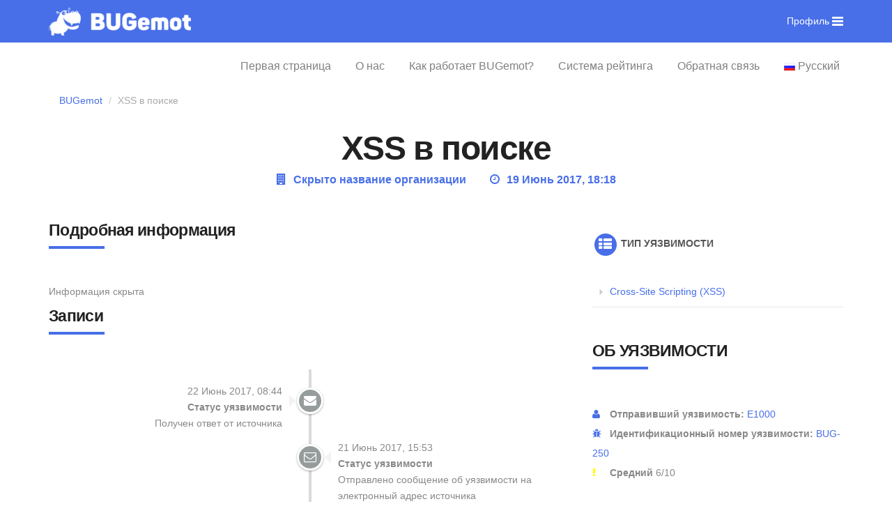

--- FILE ---
content_type: text/html; charset=UTF-8
request_url: https://bugemot.com/ru/bug/250
body_size: 4909
content:
<!DOCTYPE html>
<html>
<head>
<meta charset="utf-8"><meta name="viewport" content="width=device-width, initial-scale=1, maximum-scale=1"/>
<meta http-equiv="X-UA-Compatible" content="IE=edge"/>
<meta http-equiv="content-type" content="text/html; charset=utf-8" />
<meta http-equiv="cache-control" content="max-age=10800"/>
<meta name="keywords" content="XSS в поиске, уязвимость,bug,хакер,Программа раскрытия уязвимостей" /><meta name="title" itemprop="name" content="XSS в поиске - BUG-250 - BUGemot">
<meta name="description" itemprop="description" content="XSS в поиске"/>
<meta itemprop="image" content="https://bugemot.com/bugemot.jpg"><meta property="og:title" content="XSS в поиске - BUG-250 - BUGemot"/><meta property="og:image" content="https://bugemot.com/bugemot.jpg"/><meta property="og:url" content="https://bugemot.com/ru/bug/250"/><meta property="og:site_name" content="BUGemot"/>
<meta name="twitter:card" content="summary"><meta name="twitter:title" content="XSS в поиске - BUG-250 - BUGemot"><meta name="twitter:image" content="https://bugemot.com/bugemot.jpg"><meta name="twitter:image:src" content="https://bugemot.com/bugemot.jpg"/><meta name="twitter:url" content="https://bugemot.com/ru/bug/250"><meta name="twitter:description" content="XSS в поиске"><meta name="twitter:site" content="@BUGemot"/><meta name="twitter:domain" content="bugemot.com"/>
<meta name="robots" content="index,follow,archive"/><meta name="allow-search" content="yes"/>
<meta name="document-state" content="dynamic"/>
<meta name="DC.Format" content="text/html"/><meta name="DC.Type" content="Text"/><meta name="DC.Title" content="XSS в поиске - BUG-250 - BUGemot"/>
<meta name="DC.Description" content="XSS в поиске"/><meta name="DC.Identifier" content="https://bugemot.com/ru/bug/250"/>
<title>XSS в поиске - BUG-250 - BUGemot</title>
<meta property="fb:admins" content="100011926322150"/><link rel="author" href="https://plus.google.com/115698176092258963904" ><link rel="publisher" href="https://plus.google.com/115698176092258963904"/>
<link rel="schema.DC" href="https://purl.org/dc/elements/1.1/" /><link rel="schema.DCTERMS" href="https://purl.org/dc/terms/" />
<link rel="shortcut icon" href="/favicon.ico"><link rel="apple-touch-icon" sizes="57x57" href="/apple-icon-57x57.png"><link rel="apple-touch-icon" sizes="60x60" href="/apple-icon-60x60.png"><link rel="apple-touch-icon" sizes="72x72" href="/apple-icon-72x72.png"><link rel="apple-touch-icon" sizes="76x76" href="/apple-icon-76x76.png"><link rel="apple-touch-icon" sizes="114x114" href="/apple-icon-114x114.png"><link rel="apple-touch-icon" sizes="120x120" href="/apple-icon-120x120.png"><link rel="apple-touch-icon" sizes="144x144" href="/apple-icon-144x144.png"><link rel="apple-touch-icon" sizes="152x152" href="/apple-icon-152x152.png"><link rel="apple-touch-icon" sizes="180x180" href="/apple-icon-180x180.png"><link rel="icon" type="image/png" sizes="192x192"  href="/android-icon-192x192.png"><link rel="icon" type="image/png" sizes="32x32" href="/favicon-32x32.png"><link rel="icon" type="image/png" sizes="96x96" href="/favicon-96x96.png"><link rel="icon" type="image/png" sizes="16x16" href="/favicon-16x16.png"><link rel="manifest" href="/manifest.json"><meta name="msapplication-TileImage" content="/ms-icon-144x144.png"><link href="/t/b/css/style.css" rel="stylesheet">
<!--[if lt IE 9]>
<script src="/t/b/js/html5shiv.js"></script>
<script src="/t/b/js/respond.min.js"></script>
<![endif]-->
<script src="/t/b/js/jquery-1.11.2.min.js"></script>
<!-- <script src="/t/b/js/jquery-2.1.1.js"></script> -->
<!-- <script type="text/javascript" src="/t/b/js/jquery-1.8.2.min.js"></script> -->
<script src="/t/b/js/bootstrap.min.js"></script>
<script>
  (function(i,s,o,g,r,a,m){i['GoogleAnalyticsObject']=r;i[r]=i[r]||function(){
  (i[r].q=i[r].q||[]).push(arguments)},i[r].l=1*new Date();a=s.createElement(o),
  m=s.getElementsByTagName(o)[0];a.async=1;a.src=g;m.parentNode.insertBefore(a,m)
  })(window,document,'script','https://www.google-analytics.com/analytics.js','ga');
  ga('create', 'UA-76795756-1', 'auto');
  ga('send', 'pageview');
</script>
</head>
<body>
	<header id="header" class="header-style-1">
		<div class="header-nav-bar">
			<div class="container">

				<!-- Mobile Menu Toggle -->
				<a href="#" id="mobile-menu-toggle"><span></span></a>

				<!-- Primary Nav -->
				<nav>
					<ul class="primary-nav">
						<li
						><a href="/ru/" title="Первая страница">Первая страница</a>

						</li>
						<li
						><a href="/ru/o-nas" title="О нас">О нас</a>

						</li>
						<li
						><a href="/ru/terms" title="Как работает BUGemot?">Как работает BUGemot?</a>

						</li>
						<li
						><a href="/ru/sistema-rejtinga" title="Система рейтинга">Система рейтинга</a>

						<ul>
							<li><a href="/ru/rating" title="Самые лучшие">Самые лучшие</a></li>
							<li><a href="/ru/sistema-rejtinga/kak-rabotaet" title="Как работает">Как работает</a></li>
						</ul>
						</li>
						<li
						><a href="/ru/contacts" title="Обратная связь">Обратная связь</a>

						</li>
						<li
						><a href="/ru/" title=""><img src="/img/languages/ru.png" alt="Русский" title="Русский"> Русский</a>

						<ul>
							<li><a href="/az/" title=""><img src="/img/languages/az.png" alt="Азербайджанский" title="Азербайджанский"> Азербайджанский</a></li>
							<li><a href="/en/" title=""><img src="/img/languages/en.png" alt="Английский" title="Английский"> Английский</a></li>
							<li><a href="/ru/" title=""><img src="/img/languages/ru.png" alt="Русский" title="Русский"> Русский</a></li>
						</ul>
						</li>
					</ul>
				</nav>
			</div> <!-- end .container -->

			<div id="mobile-menu-container" class="container">
				<div class="menu"></div>
			</div>
		</div> <!-- end .header-nav-bar -->
	</header> <!-- end #header -->

	<!-- ============ NAVBAR START ============ -->
	<div class="fm-container">
		<!-- Menu -->
		<div class="menu">
			<div class="button-close text-right">
				<a class="fm-button"><i class="fa fa-close fa-2x"></i></a>
			</div>
			<ul class="nav">





				<li><!-- <hr/> --><a  class="link-register" title="Пройдите регистрацию на BUGemotе, создав аккаунт">ПРОЙДИТЕ РЕГИСТРАЦИЮ</a></li>
				<li><!--  --><a  class="link-login" title="Войдите на свой аккаунт на BUGemotе">ВОЙДИТЕ</a></li>
			</ul>
		</div>
		<!-- end Menu -->
	</div>

	<!-- ============ NAVBAR END ============ -->
	<header>
		<div id="header-background"></div>
		<div class="container">
			<div class="pull-left">
				<div id="logo"><a href="/ru/" title="BUGemot"><img src="/t/b/images/logo.png" alt="BUGemot" /></a></div>
			</div>
			<div id="menu-open" class="pull-right">
				<a class="fm-button">
					Профиль
					<i class="fa fa-bars fa-lg"></i>
				</a>
			</div>
		</div>
	</header>


		<section id="title">
			<div class="container">
				<ol class="breadcrumb">
				  <li><a href="/ru/" title="BUGemot - Программа по нахождению уязвимостей и награждению">BUGemot</a></li>
				  <li class="active">XSS в поиске</li>
				</ol>

				<div class="row">
					<div class="col-sm-12 text-center">
						<h1>XSS в поиске</h1>
						<h4 itemscope itemtype="http://schema.org/Organization">
							<span itemprop="name"><i class="fa fa-building"></i>Скрыто название организации</span>
							<span><i class="fa fa-clock-o"></i>19&nbsp;Июнь&nbsp;2017,&nbsp;18:18</span>
						</h4>
					</div>
				</div>
			</div>
		</section>

		<section>
			<div class="container">
				<div class="row">
					<div class="col-sm-8">
						<article>
							<h2>Подробная информация</h2>
							<p>Информация скрыта</p>

							<h2 class="text-light">Записи</h2>
							<ul class="timeline collapse-md">
								<li >
									<div class="timeline-circ circ-xl style-primary-gradient"><span class="fa fa-envelope"></span></div>
									<div class="timeline-entry">
										<div class="card style-default-light">
											<div class="card-body small-padding">
												<p>
													<span class="opacity-50">
														22&nbsp;Июнь&nbsp;2017,&nbsp;08:44
													</span><br/>
													<strong class="text-medium">Статус уязвимости</strong><br/>
													<span>Получен ответ от источника</span>
												</p>
											</div><!--END::.card-body -->
										</div><!--END::.card -->
									</div><!--END::.timeline-entry -->
								</li>
								<li  class="timeline-inverted">
									<div class="timeline-circ circ-xl style-primary-gradient"><span class="fa fa-envelope-o"></span></div>
									<div class="timeline-entry">
										<div class="card style-default-light">
											<div class="card-body small-padding">
												<p>
													<span class="opacity-50">
														21&nbsp;Июнь&nbsp;2017,&nbsp;15:53
													</span><br/>
													<strong class="text-medium">Статус уязвимости</strong><br/>
													<span>Отправлено сообщение об уязвимости на электронный адрес источника</span>
												</p>
											</div><!--END::.card-body -->
										</div><!--END::.card -->
									</div><!--END::.timeline-entry -->
								</li>
								<li >
									<div class="timeline-circ circ-xl style-primary-gradient"><span class="fa fa-star"></span></div>
									<div class="timeline-entry">
										<div class="card style-default-light">
											<div class="card-body small-padding">
												<p>
													<span class="opacity-50">
														20&nbsp;Июнь&nbsp;2017,&nbsp;14:20
													</span><br/>
													<strong class="text-medium">Уязвимости присвоен балл</strong><br/>
													<span>Модератор присвоил 6 баллов из 10-и на уязвимости</span>
												</p>
											</div><!--END::.card-body -->
										</div><!--END::.card -->
									</div><!--END::.timeline-entry -->
								</li>
								<li  class="timeline-inverted">
									<div class="timeline-circ circ-xl style-primary-gradient"><span class="fa fa-clock-o"></span></div>
									<div class="timeline-entry">
										<div class="card style-default-light">
											<div class="card-body small-padding">
												<p>
													<span class="opacity-50">
														20&nbsp;Июнь&nbsp;2017,&nbsp;14:20
													</span><br/>
													<strong class="text-medium">Статус уязвимости</strong><br/>
													<span>Подтверждено со стороны модератора</span>
												</p>
											</div><!--END::.card-body -->
										</div><!--END::.card -->
									</div><!--END::.timeline-entry -->
								</li>
								<li >
									<div class="timeline-circ circ-xl style-primary-gradient"><span class="fa fa-check"></span></div>
									<div class="timeline-entry">
										<div class="card style-default-light">
											<div class="card-body small-padding">
												<p>
													<span class="opacity-50">
														19&nbsp;Июнь&nbsp;2017,&nbsp;18:18
													</span><br/>
													<strong class="text-medium">Добавлена уязвимость</strong><br/>
													<span>Добавлена уязвимость на BUGemot</span>
												</p>
											</div><!--END::.card-body -->
										</div><!--END::.card -->
									</div><!--END::.timeline-entry -->
								</li>
							</ul>

						</article>
					</div>
					<div class="col-sm-4" id="sidebar">

						<div class="sidebar-links" id="categories">
							<h5>
								<span class="fa-stack fa-lg">
									<i class="fa fa-circle fa-stack-2x"></i>
									<i class="fa fa-th-list fa-stack-1x fa-inverse"></i>
								</span>
								ТИП УЯЗВИМОСТИ
							</h5>
							<ul>
								<li><a href="/ru/type/cross-site-scripting-xss" title="Cross-Site Scripting (XSS)">Cross-Site Scripting (XSS)</a></li>
							</ul>
						</div>


						<div class="sidebar-widget" id="widget-contact">
							<h2>ОБ УЯЗВИМОСТИ</h2>
							<ul>
								<li><i class="fa fa-user"></i><strong>Отправивший уязвимость:</strong> <a href="/ru/user/28567" title="Отправивший уязвимость">E1000</a></li>
								<li><i class="fa fa-bug"></i><strong>Идентификационный номер уязвимости: </strong> <a href="/ru/bug/250" title="BUG-250">BUG-250</a></li>

								<li><i class="fa fa-exclamation bug_level_medium"></i><strong>Средний</strong> 6/10</li>

							</ul>
						</div>
						<hr>


					</div>
				</div>
			</div>
		</section>

		<!-- ============ CONTENT END ============ -->


	<footer>
		<div id="prefooter">
			<div class="container">
				<div class="row">
					<div class="col-sm-6">
						<h2>BUGemot</h2>
						<ul>
							<li><a href="/ru/o-nas" title="Кто мы" >Кто мы</a></li>
							<li><a href="/ru/terms" title="Как это работает" >Как это работает</a></li>
							<li><a href="/ru/contacts" title="Обратная связь" >Обратная связь</a></li>
						</ul>
					</div>
					<div class="col-sm-6" id="social-networks">
						<h2>Следите за нами в социальных сетях</h2>
						<a href="https://www.facebook.com/BUGemot-1566463313652470/" title="Facebook" target="_blank"><i class="fa fa-2x fa-facebook-square"></i></a>
						<a href="https://twitter.com/BUGemot" title="Twitter" target="_blank"><i class="fa fa-2x fa-twitter-square"></i></a>
					</div>
				</div>
			</div>
		</div>
		<div id="credits">
			<div class="container text-left">
				<div class="row">
					<div class="col-sm-12">
						© 2026 BUGemot.com - Программа по нахождению уязвимостей и награждению
					</div>
					<div class="col-sm-12">
						<a href="/ru/terms" title="Правила пользования системой BUGemot">Правила пользования</a>
					</div>
				</div>
			</div>
		</div>
	</footer>

	<div class="popup" id="login">
		<div class="popup-form">
			<div class="popup-header">
				<a class="close"><i class="fa fa-remove fa-lg"></i></a>
				<h2>ВОЙТИ</h2>
			</div>
			<form action="/ru/login" method="post">
				<div class="form-group">
					<label for="login-username">ЭЛЕКТРОННЫЙ АДРЕС</label>
					<input type="email" class="form-control" id="login-username" name="login_name" placeholder="Электронный адрес">
				</div>
				<div class="form-group">
					<label for="login-password">ПАРОЛЬ</label>
					<input type="password" class="form-control" id="login-password" name="login_password" placeholder="Пароль">
				</div>
				<button type="submit" class="btn btn-primary">ПОДТВЕРЖДЕНИЕ</button>
				<br/><br/>
				<ul class="forgot-password">
					<li><a href="/ru/forgot_pass" title="Забыли пароль">Забыли пароль</a></li>
				</ul>
			</form>
		</div>
	</div>

	<div class="popup" id="register">
		<div class="popup-form">
			<div class="popup-header">
				<a class="close"><i class="fa fa-remove fa-lg"></i></a>
				<h2>РЕГИСТРАЦИЯ</h2>
			</div>
			<form action="/ru/register" method="post">
				<div class="form-group">
					<label for="register-name">ИМЯ</label>
					<input type="text" class="form-control" id="register-name" name="register_name" placeholder="Ваше имя">
				</div>
				<div class="form-group">
					<label for="register-email">ЭЛЕКТРОННЫЙ АДРЕС</label>
					<input type="email" class="form-control" id="register-email" name="register_email" placeholder="Электронный адрес">
				</div>
				<hr>
				<div class="form-group">
					<label for="register-password1">ПАРОЛЬ</label>
					<input type="password" class="form-control" id="register-password1" name="register_password1" placeholder="Пароль" onkeyup="chkPasswordStrength(this.value,document.getElementById('strendth'))" >
					<label class="strength5" id="strendth">Надежность Пароля</label>
				</div>
				<div class="form-group">
					<label for="register-password2">ПАРОЛЬ(ПОВТОРНО)</label>
					<input type="password" class="form-control" id="register-password2" name="register_password2" placeholder="Пароль(повторно)">
				</div>
				<button type="submit" class="btn btn-primary reg-submit" disabled>ПОДТВЕРДИТЕ</button>
			</form>
		</div>
	</div>

	<script>
	function chkPasswordStrength(txtpass,strenghtMsg)
   {
     var desc = new Array();
     desc[0] = "Очень слаб";
     desc[1] = "Слабый";
     desc[2] = "Лучше";
     desc[3] = "Средний";
     desc[4] = "Сильный";
     desc[5] = "Самый сильный";

     var score   = 0;

     //if txtpass bigger than 6 give 1 point
     if (txtpass.length > 6) score++;

     //if txtpass has both lower and uppercase characters give 1 point
     if ( ( txtpass.match(/[a-z]/) ) && ( txtpass.match(/[A-Z]/) ) ) score++;

     //if txtpass has at least one number give 1 point
     if (txtpass.match(/\d+/)) score++;

     //if txtpass has at least one special caracther give 1 point
     if ( txtpass.match(/.[!,@,#,$,%,^,&,*,?,_,~,-,(,)]/) ) score++;

     //if txtpass bigger than 12 give another 1 point
     if (txtpass.length > 12) score++;

     strenghtMsg.innerHTML = desc[score];
     strenghtMsg.className = "strength" + score;
	 if (score<=1) {
		$('.reg-submit').prop('disabled', true);
	 } else {
		$('.reg-submit').prop('disabled', false);
	 }

   }
   </script>

	<script src="/t/b/js/modernizr.custom.79639.js"></script>
	<script src="/t/b/js/retina.min.js"></script>
	<script src="/t/b/js/scrollReveal.min.js"></script>
	<script src="/t/b/js/jquery.flexmenu.js"></script>
	<script src="/t/b/js/jquery.ba-cond.min.js"></script>
	<script src="/t/b/js/jquery.slitslider.js"></script>
	<script src="/t/b/js/owl.carousel.min.js"></script>
	<script src="/t/b/js/parallax.js"></script>
	<script src="/t/b/js/jquery.counterup.min.js"></script>
	<script src="/t/b/js/waypoints.min.js"></script>
	<script src="/t/b/js/jquery.nouislider.all.min.js"></script>
	<script src="/t/b/js/bootstrap3-wysihtml5.all.min.js"></script>
	<script src="/t/b/js/jflickrfeed.min.js"></script>
	<script src="/t/b/js/fancybox.pack.js"></script>
	<script src="/t/b/js/magic.js"></script>
	<script src="/t/b/js/settings.js"></script>
<script defer src="https://static.cloudflareinsights.com/beacon.min.js/vcd15cbe7772f49c399c6a5babf22c1241717689176015" integrity="sha512-ZpsOmlRQV6y907TI0dKBHq9Md29nnaEIPlkf84rnaERnq6zvWvPUqr2ft8M1aS28oN72PdrCzSjY4U6VaAw1EQ==" data-cf-beacon='{"version":"2024.11.0","token":"70890dba9a37440b9a455b704322f21b","r":1,"server_timing":{"name":{"cfCacheStatus":true,"cfEdge":true,"cfExtPri":true,"cfL4":true,"cfOrigin":true,"cfSpeedBrain":true},"location_startswith":null}}' crossorigin="anonymous"></script>
</body>
</html>



--- FILE ---
content_type: text/css
request_url: https://bugemot.com/t/b/css/style.css
body_size: 10389
content:
@import url(bootstrap.min.css);
@import url(jquery.flexmenu.css);
@import url(owl.carousel.css);
@import url(animate.css);
@import url(jquery.fancybox.css);
@import url(jquery.nouislider.css);
@import url(font-awesome.min.css);

/*------------------------------------------------------------------

[Master Stylesheet]

Project:                The Big Date - Wedding HTML Template
Version:                1.0
Last change:            04/02/2015
Author:                 Coffeecream Themes
Assigned to:            Marcin Banaszek

------------------------------------------------------------------

[Color codes]

Body background:        #fff (white)
Brand color:            #486fe8 (cyan)
Text:                   #bbb (gray)
Header h1-h6:           #222 (dark gray)
Main nav background:    #fff (white)
Footer background:      #222 (dark gray)

a (standard):           #486fe8 (cyan)
a (visited):            #486fe8 (cyan)
a (active):             #486fe8 (cyan)
a (hover):              #a0205f (darker cyan)

------------------------------------------------------------------

[Table of contents]

1. Global Styles
   1.1. Headers
   1.2. Links & buttons
   1.3. Sections
   1.4. Loader
   1.5. Nav tabs and pills
   1.6. Accordion

2. Header
   2.1. Searchbox

3. Slider
   3.1. Slide wrapper and slides
   3.2. Slide content
   3.3. Duplicate parts & slices
   3.4. Horizontal slices
   3.5. Vertical slices
   3.6. Background images
   3.7. Navigation arrows
   3.8. Navigation dots

4. Content
   4.1. Responsive video
   4.2. Pagination
   4.3. WYSIWYG
   4.4. Sharing links
   4.5. Sidebar
   4.6. Jumbotron
   4.7. Forms
   4.8. Maps

5. Jobs & Resume
   5.1. More jobs
   5.2. Job type badges
   5.3. Featured jobs
   5.4. Resume

6. Featured companies
7. Parallax
8. Jobseek app & contact
9. Jobseek stats
10. Plans & pricing
11. Testimonials

12. Blog
    12.1. Home page blog
    12.2. Blog posts
    12.3. Blog sidebar

13. Clients
14. partners

15. Footer
    15.1. Newsletter
    15.2. Social networks
    15.3. Credits

16. Register & login forms
17. Mobile styles

-------------------------------------------------------------------*/

/* 1. GLOBAL STYLES
-------------------------------------------------------------------*/

body {
	min-width: 320px;
	overflow-x: hidden;
	padding-top: 65px;
}

	#home {
		padding-top: 0;
	}

	.no-scroll {
		overflow: hidden;
	}

p {
/*	margin-bottom: 2em;*/
}

hr {
	border-top: 1px solid #e7e7e7;
	margin: 60px 0;
}

.img-responsive,
.thumbnail > img,
.thumbnail a > img,
.carousel-inner > .item > img,
.carousel-inner > .item > a > img {
	display: inline-block;
}

	/* 1.1. HEADERS
	---------------------------------------------------------------*/

	h1, h2, h3, h5, h6 {
		letter-spacing: -0.03em;
		margin: 0;
	}

	h2 {
		margin-bottom: 50px;
	}

	h2::after {
		background: #486fe8;
		content: "";
		display: block;
		height: 4px;
		margin-top: 10px;
		width: 80px;
	}

	h3 {
		margin: 2em 0 1em 0;
	}

	h4 {
		color: #486fe8;
	}

		h4 span {
			padding: 0 15px;
		}

			h4 span i {
				margin-right: 10px;
			}

	h5, h6 {
		letter-spacing: 0;
		font-family: sans-serif;
		font-size: 14px;
		color: #555555;
	}

	/* 1.2. LINKS & BUTTONS
	---------------------------------------------------------------*/

	a,
	button {
		cursor: pointer;
		transition: all .5s ease;
		-moz-transition: all .5s ease;
		-webkit-transition: all .5s ease;
		-o-transition: all .5s ease;
	}

	.btn {
		font-family: Arial,sans-serif;
		text-transform: uppercase;
		white-space: normal;
		margin-top: 10px;
	}

	.btn-primary {
		border: 0;
	}

	.btn-default {
		border: 2px solid #fff;
	}

		article .btn-default {
			border: 1px solid #486fe8;
			color: #486fe8;
		}

			article .btn-default:hover {
				border: 1px solid #0f858d;
				color: #0f858d;
			}

			article .btn-default.btn-lg {
				padding: 9px 30px;
			}

	/* 1.3. SECTIONS
	---------------------------------------------------------------*/

	section {
		padding: 40px 0;
	}

	.color1 {
		background: #f8f8f8;
	}

	.color2 {
		background: url(../images/background.jpg) fixed;
		color: #fff;
	}

		.color2 h2::after {
			background: #fff;
		}

		.color2 h5 {
			font-family: "Montserrat", Arial;
			font-weight: bold;
			margin-bottom: 1em;
			text-transform: uppercase;
		}

		.color2 i {
			color: #222;
			margin-right: 10px;
		}

		.color2 a {
			color: #fff;
		}

			.color2 a i {
				color: #fff;
			}

		.color2 .form-control {
			background: #fff;
			border: 0;
		} 

	#title, #title_404, #pricing, #regform, #profile {
		padding-top: 0;
		padding-bottom: 0;
	}
	#title h4 {
		margin-top : 10px;
	}
	#title_main {
		padding-top: 20px;
		padding-bottom: 0;
	}
	
	#regform .container, #profile .container{
		padding-bottom: 40px;
	}
	
	.column {
		background: #eee;
		margin: 15px 0;
		padding: 15px 0;
	}

	/* 1.4. LOADER
	---------------------------------------------------------------*/

	#loader {
		background: #fff;
		bottom: 0;
		left: 0;
		position: fixed;
		right: 0;
		top: 0;
		z-index: 50000;
	}

		#loader i {
			color: #486fe8;
			left: 50%;
			margin: -24px 0 0 -24px;
			position: absolute;
			top: 50%;
		}

	/* 1.5. NAV TABS AND PILLS
	---------------------------------------------------------------*/

	.nav {
		margin-bottom: 1em;
	}
	.nav .level {
		text-align : right;
		position: absolute;
		top: 10px;
		right: 40px;
		height: 3em;
		width: 50px;
	}
	.nav li hr {
		float : right;
		width : 90%;
		margin : 0px;
	}

	/* 1.6. ACCORDION
	---------------------------------------------------------------*/

	.accordion-toggle {
		display: block;
	}

/* 2. HEADER
-------------------------------------------------------------------*/

header {
	background: #486fe8;
	color: #fff;
	line-height: 40px;
	left: 0;
	padding: 10px 0;
	position: fixed;
	top: 0;
	width: 100%;
	z-index: 10000;
}

	header .container {
		position: relative;
		z-index: 1;
	}

	header a,
	header a:hover,
	header a:focus {
		color: #fff;
	}


#home header {
	background: none;
}

#header-background {
	background: #486fe8;
	display: none;
	height: 100%;
	left: 0;
	position: absolute;
	top: 0;
	width: 100%;
	z-index: 0;
}

#menu-open {
	margin: 0 0 0 15px;
}

	/* 2.1. SEARCHBOX
	---------------------------------------------------------------*/

	#search {
		margin: 0 15px 0 0;
	}

	#searchbox {
		overflow: hidden;
		width: 0;
	}

		#searchbox .form-group {
			margin: 0;
		}

	#searchfield {
		background: none;
		border: 0;
		border-bottom: 1px solid #fff;
		border-radius: 0;
		box-shadow: none;
		color: #fff;
		font-weight: bold;
		padding-left: 0;
		padding-right: 0;
		width: 270px;
	}

		#searchfield::-webkit-input-placeholder {
			color: #fff;
		}

		#searchfield:-moz-placeholder { /* Firefox 18- */
			color: #fff;  
		}

		#searchfield::-moz-placeholder {  /* Firefox 19+ */
			color: #fff;  
		}

		#searchfield:-ms-input-placeholder {  
			color: #fff;  
		}

/* 3. SLIDER
-------------------------------------------------------------------*/

.sl-slider-wrapper {
	left: 0;
	height: 100%;
	overflow: hidden;
	position: relative;
	top: 0;
	width: 100%;
}

.sl-content-wrapper {
	position: absolute;
}

	/* 3.1. SLIDE WRAPPER AND SLIDES
	---------------------------------------------------------------*/

	.sl-slide,
	.sl-slides-wrapper,
	.sl-slide-inner {
		position: absolute;
		width: 100%;
		height: 100%;
		top: 0;
		left: 0;
	} 

	.sl-slide {
		z-index: 1;
	}

	/* 3.2. SLIDE CONTENT
	---------------------------------------------------------------*/

	.slide-content {
		left: 0;
		padding: 0 80px;
		position: absolute;
		text-align: center;
		top: 50%;
		width: 100%;
		-webkit-transform: translateY(-50%);
		-ms-transform: translateY(-50%);
		transform: translateY(-50%);
	}

		.slide-content h2 {
			color: #fff;
			font-size: 60px;
			margin: 0;
		}

			.slide-content h2::after {
				display: none;
			}

		.slide-content h3 {
			color: #486fe8;
			font-size: 18px;
		}

		.slide-content p {
			margin: 40px 0 0;
		}

	/* 3.3. DUPLICATE PARTS & SLICES
	---------------------------------------------------------------*/

	.sl-content-slice {
		opacity : 1;
		overflow: hidden;
		position: absolute;
		-webkit-box-sizing: content-box;
		-moz-box-sizing: content-box;
		box-sizing: content-box;
		-webkit-backface-visibility: hidden;
		-moz-backface-visibility: hidden;
		-o-backface-visibility: hidden;
		-ms-backface-visibility: hidden;
		backface-visibility: hidden;
	}

	/* 3.4. HORIZONTAL SLICES
	---------------------------------------------------------------*/

	.sl-slide-horizontal .sl-content-slice {
		height: 50%;
		left: -200px;
		width: 100%;
		-webkit-transform: translateY(0%) scale(1);
		-moz-transform: translateY(0%) scale(1);
		-o-transform: translateY(0%) scale(1);
		-ms-transform: translateY(0%) scale(1);
		transform: translateY(0%) scale(1);
	}

		.sl-slide-horizontal .sl-content-slice:first-child {
			padding: 200px 200px 0px 200px;
			top: -200px;
		}

		.sl-slide-horizontal .sl-content-slice:nth-child(2) {
			padding: 0px 200px 200px 200px;
			top: 50%;
		}

	/* 3.5. VERTICAL SLICES
	---------------------------------------------------------------*/

	.sl-slide-vertical .sl-content-slice {
		height: 100%;
		top: -200px;
		width: 50%;
		-webkit-transform: translateX(0%) scale(1);
		-moz-transform: translateX(0%) scale(1);
		-o-transform: translateX(0%) scale(1);
		-ms-transform: translateX(0%) scale(1);
		transform: translateX(0%) scale(1);
	}

	.sl-slide-vertical .sl-content-slice:first-child {
		left: -200px;
		padding: 200px 0px 200px 200px;
	}

	.sl-slide-vertical .sl-content-slice:nth-child(2) {
		left: 50%;
		padding: 200px 200px 200px 0px;
	}

	/* 3.6. BACKGROUND IMAGES
	---------------------------------------------------------------*/

	.bg-img {
		background-size: cover;
		height: 100%;
		left: 0;
		position: absolute;
		top: 0;
		width: 100%;
	}

	.bg-img-1 {
		background-image: url(http://placehold.it/1400x900.jpg);
	}

	.bg-img-2 {
		background-image: url(http://placehold.it/1400x900.jpg);
	}

	.bg-img-3 {
		background-image: url(http://placehold.it/1400x900.jpg);
	}

	.bg-img-4 {
		background-image: url(http://placehold.it/1400x900.jpg);
	}

	.sl-slider-wrapper .tint {
		background: #000;
		height: 100%;
		left: 0;
		opacity: 0.5;
		position: absolute;
		top: 0;
		width: 100%;
	}

	/* 3.7. NAVIGATION ARROWS
	---------------------------------------------------------------*/

	.nav-arrows span {
		position: absolute;
		z-index: 2000;
		top: 50%;
		width: 40px;
		height: 40px;
		border: 8px solid #ddd;
		border: 8px solid rgba(150,150,150,0.4);
		text-indent: -90000px;
		margin-top: -40px;
		cursor: pointer;
		
		-webkit-transform: rotate(45deg);
		-moz-transform: rotate(45deg);
		-o-transform: rotate(45deg);
		-ms-transform: rotate(45deg);
		transform: rotate(45deg);
	}

		.nav-arrows span:hover {
			border-color: rgba(150,150,150,0.9);
		}

		.nav-arrows span.nav-arrow-prev {
			left: 5%;
			border-right: none;
			border-top: none;
		}

		.nav-arrows span.nav-arrow-next {
			right: 5%;
			border-left: none;
			border-bottom: none;
		}

	/* 3.7. NAVIGATION DOTS
	---------------------------------------------------------------*/

	.nav-dots {
		text-align: center;
		position: absolute;
		bottom: 2%;
		height: 30px;
		width: 100%;
		left: 0;
		z-index: 1000;
	}

		.nav-dots span {
			display: inline-block;
			position: relative;
			width: 16px;
			height: 16px;
			border-radius: 50%;
			margin: 3px;
			background: #ddd;
			background: rgba(150,150,150,0.4);
			cursor: pointer;
			box-shadow: 
				0 1px 1px rgba(255,255,255,0.4), 
				inset 0 1px 1px rgba(0,0,0,0.1);
		}

			.nav-dots span.nav-dot-current:after {
				content: "";
				position: absolute;
				width: 10px;
				height: 10px;
				top: 3px;
				left: 3px;
				border-radius: 50%;
				background: rgba(255,255,255,0.8);
			}

/* 4. CONTENT
-------------------------------------------------------------------*/

	img.pull-left {
		margin: 5px 30px 15px 0;
	}

	img.pull-right {
		margin: 5px 0 15px 30px;
	}

	/* 4.1. RESPONSIVE VIDEO
	---------------------------------------------------------------*/

	.video-wrapper {
		position: relative;
		padding-bottom: 56.25%; /* 16:9 */
		padding-top: 0;
		height: 0;
	}

	.video-wrapper iframe {
		border: 0;
		position: absolute;
		top: 0;
		left: 0;
		width: 100%;
		height: 100%;
	}

	/* 4.2. PAGINATION
	---------------------------------------------------------------*/

	.pagination {
		margin-top: 50px;
	}

		.pagination li a {
			border-radius: 3px;
		}

			.pagination li a:hover {
				color: #486fe8;
			}

	/* 4.3. WYSIWYG
	---------------------------------------------------------------*/

	.wysihtml5-toolbar {
		background: #f2f2f2;
		border: 1px solid #e7e7e7;
		border-bottom: 0;
		border-radius: 3px 3px 0 0;
		list-style: none;
		margin: 0;
		padding: 0;
	}

		.wysihtml5-toolbar:after {
			clear: both;
			content: "";
			display: table;
			width: 100%;
		}

		.wysihtml5-toolbar li {
			float: left;
		}

			.wysihtml5-toolbar li:first-child a:last-child,
			.wysihtml5-toolbar li:nth-child(2) a:nth-child(3),
			.wysihtml5-toolbar li:nth-child(2) a:last-child {
				display: none;
			}

			.wysihtml5-toolbar li:first-child a {
				overflow: hidden;
				position: relative;
				text-align: center;
				text-indent: -9999px;
				width: 54px;
			}

				.wysihtml5-toolbar li:first-child a:before {
					display: block;
					float: left;
					font-family: "FontAwesome";
					font-weight: normal;
					left: 21px;
					position: absolute;
					text-indent: 0;
					top: 7px;
				}

					.wysihtml5-toolbar li:first-child a:first-child:before {
						content: "\f032";
					}

					.wysihtml5-toolbar li:first-child a:nth-child(2):before {
						content: "\f033";
					}

					.wysihtml5-toolbar li:first-child a:nth-child(3):before {
						content: "\f0cd";
					}

	.wysihtml5-toolbar .btn {
		border-radius: 0;
		border: 0;
		color: #888;
	}

		.wysihtml5-toolbar .btn:hover,
		.wysihtml5-toolbar .wysihtml5-command-active {
			background: #e8e8e8;
		}

	.modal .btn {
		border-radius: 3px;
	}

		.modal .btn-primary {
			color: #fff;
		}

	.textarea.form-control {
		border-radius: 0 0 3px 3px;
		height: 200px;
	}

	/* 4.4. SHARING LINKS
	---------------------------------------------------------------*/

	#share ul {
		list-style: none;
		margin: 0;
		padding: 0;
	}

		#share ul li {
			float: left;
			margin-right: 10px;
		}

			#share ul li a {
				background: #486fe8;
				border-radius: 50%;
				color: #555555;
				display: block;
				font-size: 18px;
				height: 40px;
				line-height: 40px;
				text-align: center;
				width: 40px;
			}

				#share ul li a:hover {
					background: #0f858d;
				}

	/* 4.5. SIDEBAR
	---------------------------------------------------------------*/

	#sidebar h5 {
		font-family: sans-serif, Arial;
		margin: 1em 0 2em;
	}

	#sidebar hr {
		margin: 0 0 50px;
	}

	.sidebar-widget {
		display: table;
		margin-bottom: 50px;
		width: 100%;
	}

		.sidebar-widget ul {
			list-style: none;
			padding: 0;
		}

	/* 4.6. JUMBOTRON
	---------------------------------------------------------------*/

	.container .jumbotron,
	.container-fluid .jumbotron {
		border-radius: 0;
		border-bottom: 1px solid #e7e7e7;
		border-top: 1px solid #e7e7e7;
		margin: 20px 0;
	}
	.jumbotron p {
		margin: 0.5em 0;
	}

	/* 4.7. FORMS
	---------------------------------------------------------------*/

	label {
		color: #222;
		font-weight: normal;
	}

		.checkbox label {
			color: #888;
			text-transform: none;
		}

	.form-control {
		box-shadow: none;
		height: 45px;
		padding: 10px 15px;
		-webkit-box-shadow: none;
		-mozilla-box-shadow: none;
		-ms-box-shadow: none;
	}

	/* 4.8. MAPS
	---------------------------------------------------------------*/

	#map-canvas {
		height: 400px;
		width: 100%;
	}

/* 5. BUGS -------------------------------------------------------------------*/
.bugs {
	border: 1px solid #e7e7e7;
	border-bottom: 0;
	border-radius: 3px;
}
.bugs a, .bugs .applied {
	border-bottom: 1px solid #e7e7e7;
	color: #888;
	display: block;
	padding: 15px 0;
	position: relative;
	width: 100%;
}
.bugs .applied a {
	border: none;
	color: #fff;
	display: block;
	padding: 15px 0;
	position: relative;
	width: 100%;
}
.bugs .extent_links a{
	margin : 0px 0px 10px 0px;
}
.bugs .applied a:hover {
	color: #000;
	background: #486fe8;
	border: none;
}
.bug-title a:hover, .more_link:hover {
	background: #f5f5f5 !important;
}
.bugs a.featured, .bugs .applied.featured {
	background: #f8f8f8;
	border-bottom: 1px solid #486fe8;
}
.bugs .country_link {
	border: 0px;
	color: #888;
	display: block;
	padding: 0px 0;
	position: relative;
	width: 100%;
}
.bug-title sup {
	color : #f00;
}
.bugs .applied:hover,
.bugs .applied.featured:hover,
.bugs a:hover,
.bugs a.featured:hover {
	background: #f2f2f2;
}
.bugs a .row,
.bugs .applied,
.bugs p {
	margin: 0;
}
.bugs a h5, .bugs .applied h5 {
	line-height: 1.71em;
}
.bugs a strong, .bugs .applied strong {
	color: #222;
	font-weight: normal;
}
.bugs .hidden-bug {
	display: none;
}
#sended_bugs_data a {
	border: 0px;
	color: #888;
	display: block;
	padding: 0px;
	position: relative;
	width: 100%;
}

.jobs {
	border: 1px solid #e7e7e7;
	border-bottom: 0;
	border-radius: 3px;
}
.jobs a {
	border-bottom: 1px solid #e7e7e7;
	color: #888;
	display: block;
	padding: 15px 0;
	position: relative;
	width: 100%;
}
.jobs a.featured {
	background: #f8f8f8;
	border-bottom: 1px solid #486fe8;
}
.jobs a:hover,
.jobs a.featured:hover {
	background: #f2f2f2;
}
.jobs a .row,
.jobs p {
	margin: 0;
}
.jobs a h5 {
	line-height: 1.71em;
}
.jobs a strong {
	color: #222;
	font-weight: normal;
}
.jobs .hidden-job {
	display: none;
}
	.bug-date {
		min-width : 140px;
	}
	.bug-date,
	.job-location,
	.candidate-location {
		padding-left: 35px;
		position: relative;
	}

	.bug-date:before {
		color: #486fe8;
		content: "\f073";
		font-family: "FontAwesome";
		left: 15px;
		position: absolute;
		top: 0;
	}
		
		.job-location:before,
		.candidate-location:before {
			color: #486fe8;
			content: "\f041";
			font-family: "FontAwesome";
			left: 15px;
			position: absolute;
			top: 0;
		}

	.job-dates {
		padding-left: 37px;
		position: relative;
	}

		.job-dates:before {
			color: #486fe8;
			content: "\f073";
			font-family: "FontAwesome";
			left: 15px;
			position: absolute;
			top: 0;
		}

	.candidate-date:before {
		color: #486fe8;
		content: "\f073";
		font-family: "FontAwesome";
		font-weight: normal;
		margin-right: 7px;
	}
	
	.bug-new h1:before,
	.bug-new h5:before {
		color: #6ecf26;
		content: "\f067";
		font-family: "FontAwesome";
		font-weight: normal;
		margin-right: 7px;
	}
	.bug-waiting h1:before,
	.bug-waiting h5:before {
		color: #3333cc;
		content: "\f017";
		font-family: "FontAwesome";
		font-weight: normal;
		margin-right: 7px;
	}
	.bug-sended h1:before,
	.bug-sended h5:before {
		color: #3333cc;
		content: "\f003";
		font-family: "FontAwesome";
		font-weight: normal;
		margin-right: 7px;
	}
	.bug-no-answer h1:before,
	.bug-no-answer h5:before {
		color: #cccc33;
		content: "\f023";
		font-family: "FontAwesome";
		font-weight: normal;
		margin-right: 7px;
	}
	.bug-yes-answer h1:before,
	.bug-yes-answer h5:before {
		color: #cccc33;
		content: "\f003";
		font-family: "FontAwesome";
		font-weight: normal;
		margin-right: 7px;
	}
	.bug-notsolved h5:before {
		color: #ff0033;
		content: "\f023";
		font-family: "FontAwesome";
		font-weight: normal;
		margin-right: 7px;
	}
	.bug-cancel h5:before {
		color: #ff3366;
		content: "\f05e";
		font-family: "FontAwesome";
		font-weight: normal;
		margin-right: 7px;
	}
	.bug-ok h5:before {
		color: #6ecf26;
		content: "\f058";
		font-family: "FontAwesome";
		font-weight: normal;
		margin-right: 7px;
	}
	.bug-cveid h5:before {
		color: #6ecf26;
		content: "\f091";
		font-family: "FontAwesome";
		font-weight: normal;
		margin-right: 7px;
	}
	.applied .job-title h5:before {
		color: #6ecf26;
		content: "\f058";
		font-family: "FontAwesome";
		font-weight: normal;
		margin-right: 7px;
	}
	.applied .member-name h5:before {
		color: #486fe8;
		content: "\f007";
		font-family: "FontAwesome";
		font-weight: normal;
		margin-right: 7px;
	}
	.applied .member-points p:before {
		color: #486fe8;
		content: "\f006";
		font-family: "FontAwesome";
		font-weight: normal;
		margin-right: 7px;
	}
	.applied .member-bugs p:before {
		color: #486fe8;
		content: "\f188";
		font-family: "FontAwesome";
		font-weight: normal;
		margin-right: 7px;
	}

	/* 5.1. MORE JOBS
	---------------------------------------------------------------*/

	#more-jobs {
		margin-top: 25px;
	}

		#more-jobs .more {
			display: block;
		}

			#more-jobs.on .more {
				display: none;
			}

		#more-jobs .less {
			display: none;
		}

			#more-jobs.on .less {
				display: block;
			}

	/* 5.2. BUG LEVEL TYPES
	---------------------------------------------------------------*/
	.bug_level {
		padding : 5px 15px;
	}
	.bug_level.low {
		color: #222;
		background-color: rgb(110, 207, 38);
	}
	.bug_level.medium {
		color: #222;
		background-color: rgb(255, 225, 0);
	}
	.bug_level.high {
		color: #222;
		background-color: rgb(255, 96, 96);
	}
	.bug_level_low {
		color: rgb(144, 238, 144) !important;
	}
	.bug_level_medium {
		color: rgb(255, 255, 0) !important;
	}
	.bug_level_high {
		color: rgb(255, 0, 0) !important;
	}
	
	.badge.full-time {
		background: #6ecf26;
	}

	.badge.part-time {
		background: #ff6c00;
	}

	.badge.freelance {
		background: #72d2ff;
	}

	.badge.temporary {
		background: #c20000;
	}

	.badge.internship {
		background: #0064c2;
	}

	/* 5.3. FEATURED JOBS
	---------------------------------------------------------------*/

	.featured-job {
		color: #888;
	}

		.featured-job img,
		.featured-job .title {
			float: left;
			margin-bottom: 15px;
			margin-top: 15px;
		}

		.featured-job img {
			margin-left: 15px;
		}

		.featured-job .data {
			border-bottom: 1px solid #e7e7e7;
			border-top: 1px solid #e7e7e7;
			clear: both;
			margin: 15px 0;
			padding: 10px 15px;
		}

		.featured-job span {
			display: block;
		}

		.featured-job .description {
			padding: 0 15px;
		}

		.featured-job .title {
			padding: 11px 0 0 20px;
		}

		.featured-job i {
			margin-right: 10px;
		}

			.featured-job .city i {
				color: #486fe8;
			}

			.featured-job .full-time i {
				color: #6ecf26;
			}

			.featured-job .part-time i {
				color: #ff6c00;
			}

			.featured-job .freelance i {
				color: #72d2ff;
			}

			.featured-job .sallary i,
			.featured-job .experience i {
				color: #486fe8;
			}

	#sidebar .featured-job h5,
	#sidebar .featured-job p {
		margin: 0;
	}

	/* 5.4. RESUME
	---------------------------------------------------------------*/

	.work-experience h4 {
		color: #222;
		font-size: 1em;
		line-height: 1.5em;
	}

	.work-experience h5 {
		color: #486fe8;
		font-family: "Montserrat", Arial;
		font-size: 1em;
		line-height: 1.5em;
		text-transform: uppercase;
	}

	.work-experience .img-circle {
		background: #486fe8;
		color: #fff;
		font-size: 30px;
		height: 78px;
		line-height: 78px;
		margin: 5px 0 30px;
		text-align: center;
		width: 100%;
	}

	#widget-contact ul {
		line-height: 2em;
		list-style: none;
		margin: 0;
		padding: 0;
	}

		#widget-contact ul li i {
			color: #486fe8;
			width: 25px;
		}
	
	#widget-rating ul {
		line-height: 2em;
		list-style: none;
		margin: 0;
		padding: 0;
	}
	#widget-rating ul li i {
		color: #486fe8;
		width: 25px;
	}

	#skills .badge {
		margin-right: 5px;
	}

	.dashed {
		border-top: 1px dashed #e7e7e7;
		margin: 15px 0;
	}

/* 6. FEATURED COMPANIES
-------------------------------------------------------------------*/

#featured-companies {
	list-style: none;
	padding: 0;
}

	#featured-companies li {
		margin: 0 0 30px;
	}

		#featured-companies li a {
			background: #fff;
			display: block;
			height: 100px;
			position: relative;
			text-align: center;
		}

			#featured-companies li a img {
				max-width: 100%;
			}

			#featured-companies li a span {
				background: #486fe8;
				border-radius: 50%;
				font-family: "Montserrat", Arial;
				height: 30px;
				line-height: 24px;
				position: absolute;
				right: -5px;
				top: -5px;
				width: 30px;
			}

/* 7. PARALLAX
-------------------------------------------------------------------*/

.parallax {
	background-attachment: fixed;
	background-position: 50% 50%;
	background-repeat: no-repeat;
	background-size: cover;
	position: relative;
}

	.parallax .tint {
		background: #000;
		height: 100%;
		left: 0;
		opacity: 0.7;
		position: absolute;
		top: 0;
		width: 100%;
	}

	.parallax h1 {
		color: #fff;
	}

#stats {
	background-image: url(http://placehold.it/1400x900.jpg);
}

#testimonials {
	background-image: url(http://placehold.it/1400x900.jpg);
}

/* 8. JOBSEEK APP & CONTACT
-------------------------------------------------------------------*/

#app {
	padding: 50px 0 0;
}

#phone {
	background-image: url(../images/phone.png);
	background-repeat: no-repeat;
	background-size: cover;
	min-height: 500px;
}

#contact .help-block {
	color: #fff;
}

#contact .help-success {
	color: #fff;
	font-family: "Montserrat", Arial;
	font-size: 1.5em;
	font-weight: bold;
	margin-top: 30px;
	text-transform: uppercase;
}

/* 9. JOBSEEK STATS
-------------------------------------------------------------------*/

#counter {
	margin: 40px;
	position: relative;
}

.counter {
	border: 2px solid #486fe8;
	border-radius: 50%;
	display: inline-block;
	font-family: "Montserrat", Arial;
	font-weight: bold;
	height: 130px;
	letter-spacing: -0.05em;
	line-height: 2em;
	margin: 10px;
	padding-top: 41px;
	text-transform: uppercase;
	width: 130px;
}

	.counter .number {
		color: #fff;
		font-size: 32px;
	}

	.counter .description {
		color: #486fe8;
	}

/* 10. PLANS & PRICING
-------------------------------------------------------------------*/

.pricing {
	margin-top: 50px;
}

.pricing ul {
	border: 1px solid #e7e7e7;
	border-bottom: 0;
	list-style: none;
	padding: 0;
	position: relative;
	top: 0;
	transition: all .3s ease;
	-moz-transition: all .3s ease;
	-webkit-transition: all .3s ease;
	-o-transition: all .3s ease;
}

.pricing ul:hover {
	top: -15px;
}

.pricing ul li {
	border-bottom: 1px solid #e7e7e7;
	padding: 15px;
	min-height : 80px;
}

.pricing ul li:nth-child(2n) {
	background: #f8f8f8;
}

.pricing .title {
	background: #222;
	border: 0;
	color: #fff;
	font-family: "Montserrat", Arial;
	font-size: 18px;
	font-weight: bold;
	letter-spacing: -0.05em;
	padding: 50px 0 0;
	text-transform: uppercase;
}

.popular .title {
	background: #486fe8;
}

.pricing .price {
	background: #222 !important;
	color: #486fe8;
	font-family: "Montserrat", Arial;
	font-size: 54px;
	font-weight: bold;
	letter-spacing: -0.05em;
	line-height: 1em;
	padding: 0 0 50px;
	text-transform: uppercase;
}

.popular .price {
	background: #486fe8 !important;
	color: #222;
}

/* 11. TESTIMONIALS
-------------------------------------------------------------------*/

#testimonials .owl-carousel {
	margin: 50px 0;
	text-align: left;
}

	#testimonials .owl-carousel blockquote {
		border: 0;
		color: #fff;
		font-size: 18px;
		font-style: italic;
		padding: 0;
	}

		#testimonials .owl-carousel blockquote footer {
			color: #486fe8;
			font-style: normal;
			font-weight: bold;
		}

			#testimonials .owl-carousel blockquote footer::before {
				display: none;
			}

			#testimonials .owl-carousel blockquote footer cite {
				color: #fff;
				display: block;
				font-style: normal;
				font-weight: normal;
			}

#testimonials-long blockquote {
	border: 0;
	padding: 0;
}

/* 12. BLOG
-------------------------------------------------------------------*/

	/* 12.1. HOME PAGE BLOG
	---------------------------------------------------------------*/

	#blog .owl-carousel {
		margin-top: 50px;
	}

		#blog .owl-carousel img {
			margin-bottom: 25px;
		}

		#blog .owl-carousel h4 {
			color: #222;
		}

		#blog .owl-carousel h5 {
			color: #486fe8;
			font-weight: normal;
			margin: 10px 0 25px;
			text-transform: uppercase;
		}

			#blog .owl-carousel h5 span {
				margin-right: 20px;
			}

				#blog .owl-carousel h5 span i {
					margin-right: 10px;
				}

	#blog .owl-controls i {
		color: #e7e7e7;
	}

		#blog .owl-controls i:hover {
			color: #ccc;
		}

	/* 12.2. BLOG POSTS
	---------------------------------------------------------------*/

	.post h2 {
		margin: 0;
	}

		.post h2::after {
			display: none;
		}

	.meta {
		margin: 0.5em 0 2em;
	}

		.meta span {
			margin-right: 20px;
		}

		.meta i {
			color: #486fe8;
			margin-right: 5px;
		}

		.post .meta::after {
			background: #486fe8;
			content: "";
			display: block;
			height: 5px;
			margin-top: 10px;
			width: 60px;
		}

	.share {
		display: table;
		list-style: none;
		margin: 3em 0;
		padding: 0;
		width: 100%;
	}

		.share li {
			float: left;
			margin-right: 5px;
		}

			.share li h5 {
				margin: 7px 10px 0 0;
			}

	.tags {
		border-bottom: 1px solid #e7e7e7;
		border-top: 1px solid #e7e7e7;
		display: table;
		list-style: none;
		margin: 3em 0;
		padding: 10px 0;
		width: 100%;
	}

		.tags li {
			float: left;
			margin-right: 15px;
		}

	#author {
		margin: 3em 0;
	}

		#author p {
			margin: 0.5em 0;
		}

		#author .social {
			display: table;
			list-style: none;
			margin: 0;
			padding: 0;
			width: 100%;
		}

			#author .social li {
				float: left;
				margin-right: 5px;
			}

				#author .social li a {
					color: #d8d8d8;
				}

					#author .social li a:hover {
						color: #bbb;
					}

	#paging {
		display: table;
		list-style: none;
		margin: 3em 0;
		padding: 0;
		width: 100%;
	}

	.gallery {
		list-style: none;
		padding: 0;
	}

		.gallery li {
			margin-bottom: 30px;
		}

	/* 12.3. BLOG SIDEBAR
	---------------------------------------------------------------*/

	.sidebar-links {
		margin-bottom: 50px;
	} 

		.sidebar-links ul {
			list-style: none;
			margin: 0;
			padding: 0;
		}

			.sidebar-links li a {
				background: url(../images/bullet.png) no-repeat 10px 18px;
				border-bottom: 1px solid #e7e7e7;
				display: block;
				padding: 10px 10px 10px 25px;
			}

				.sidebar-links li a:hover {
					background: #f8f8f8 url(../images/bullet.png) no-repeat 15px 18px;
				}

				.sidebar-links li a span {
					display: block;
					color: #888;
					margin: 0;
				}

	.fa-stack {
		color: #486fe8;
	}

/* 13. CLIENTS
-------------------------------------------------------------------*/

#clients .owl-carousel {
	padding: 20px 70px 0;
}

#clients img {
	margin-top: 50%;
	position: relative;
	-webkit-transform: translateY(-50%);
	-ms-transform: translateY(-50%);
	transform: translateY(-50%);
}

#clients a {
	opacity: 0.4;
}

	#clients a:hover {
		opacity: 1;
	}

#clients .owl-controls i {
	color: #e7e7e7;
}

	#clients .owl-controls i:hover {
		color: #ccc;
	}

#clients .owl-controls .owl-prev,
#clients .owl-controls .owl-next {
	position: absolute;
	top: 65px;
}

#clients .owl-controls .owl-prev {
	left: 0;
}

#clients .owl-controls .owl-next {
	right: 0;
}

/* 14. PARTNERS
-------------------------------------------------------------------*/

.partners-member {
	background: #fff;
	margin-bottom: 30px;
	padding: 30px;
}

	.partners-member h5 {
		margin-top: 2em;
	}

	.partners-member h6 {
		margin: 0.5em 0 2em;
	}

/* 15. FOOTER
-------------------------------------------------------------------*/

#prefooter {
	background: #222;
	padding: 50px 0;
}
#prefooter h2 {
	color: #fff;
	margin-bottom: 25px;
}
#prefooter li {
	list-style : none;
	margin-bottom: 15px;
}
#prefooter li a {
    font-family: "Montserrat",Helvetica,Arial,sans-serif;
    font-weight: bold;
    font-size: 16px;
	color: #fff;
}
#prefooter li a:hover {
	text-decoration : underline;
}
	/* 15.1. NEWSLETTER
	---------------------------------------------------------------*/

	#newsletter .form-control {
		border: 0;
		border-radius: 3px 0 0 3px;
		height: 35px;
		width: 330px;
	}

	#newsletter .btn {
		border-radius: 0 3px 3px 0;
		left: -2px;
		position: relative;
	}

	/* 15.2. SOCIAL NETWORKS
	---------------------------------------------------------------*/

	#social-networks {
		text-align: right;
	}

		#social-networks a {
			margin: 0 0 0 5px;
		}

		#social-networks h2 {
			margin-bottom: 40px;
		}

			#social-networks h2::after {
				position: absolute;
				right: 15px;
			}

	/* 15.3. CREDITS
	---------------------------------------------------------------*/

	#credits {
		background: #181818;
		padding: 25px 0;
	}

/* 16. REGISTER & LOGIN FORMS
-------------------------------------------------------------------*/

.popup {
	background: rgba(0,0,0,0.8);
	display: none;
	left: 0;
	min-height: 100%;
	overflow: auto;
	position: fixed;
	top: 0;
	width: 100%;
	z-index: 40000;
}

	.popup form {
		background: #fff;
		border-radius: 0 0 5px 5px;
		padding: 30px;
	}

	.popup hr {
		margin: 30px 0;
	}

	.popup .btn {
		color: #fff;
		margin: 5px 0;
		padding: 10px 0;
		text-align: center;
		width: 100%;
	}

.popup-form {
	left: 50%;
	margin: 60px 0 60px -150px;
	position: absolute;
	top: 0;
	width: 300px;
}

.popup-header {
	background: #486fe8;
	border-radius: 5px 5px 0 0;
	padding: 30px;
}

	.popup-header h2 {
		color: #fff;
		margin: 0;
		padding: 0;
	}

		.popup-header h2::after {
			display: none;
		}

.social-login, .forgot-password {
	list-style: none;
	margin: 0;
	padding: 0;
}

	.social-login .btn i {
		margin-right: 10px;
	}

	.social-login .btn-facebook {
		background: #2e5898;
	}

		.social-login .btn-facebook:hover {
			background: #244576;
		}

	.social-login .btn-google {
		background: #d84a38;
	}

		.social-login .btn-google:hover {
			background: #b73827;
		}

	.social-login .btn-linkedin {
		background: #1C87BD;
	}

		.social-login .btn-linkedin:hover {
			background: #186d97;
		}

/* 17. MOBILE SITES
-------------------------------------------------------------------*/

	/* 17.1. BIG SCREENS
	---------------------------------------------------------------*/
	@media (min-width: 1200px) {

		.slide-content h2 {
			font-size: 80px;
		}

		.jobs .city {
			width: 160px;
		}

		.jobs .type {
			width: 130px;
		}

		.jobs .sallary {
			width: 80px;
		}

		.jobs .experience {
			width: 120px;
		}
		.bugs .city {
			width: 160px;
		}

		.bugs .type {
			width: 130px;
		}

		.bugs .sallary {
			width: 80px;
		}

		.bugs .experience {
			width: 120px;
		}

		.featured-job span {
			display: inline-block;
			padding-right: 20px;
		}

		#newsletter .form-control {
			width: 430px;
		}

		.work-experience .img-circle {
			font-size: 36px;
			height: 99px;
			line-height: 99px;
		}

	}

	/* 17.2. REGULAR TABLETS
	---------------------------------------------------------------*/
	@media (max-width: 991px) {

		.slide-content h2 {
			font-size: 44px;
		}

		.jobs img,
		.jobs .title {
			float: left;
			margin-bottom: 15px;
		}

		.jobs .data {
			clear: both;
			display: block;
			float: none;
		}

		.jobs .data span {
			padding: 0;
		}
		.bugs img,
		.bugs .title {
			float: left;
			margin-bottom: 15px;
		}

		.bugs .data {
			clear: both;
			display: block;
			float: none;
		}

		.bugs .data span {
			padding: 0;
		}

		#newsletter .form-control {
			width: 220px;
		}

		.work-experience .img-circle {
			font-size: 24px;
			height: 53px;
			line-height: 53px;
		}

	}

	/* 17.3. SMALL TABLETS
	---------------------------------------------------------------*/
	@media (max-width: 767px) {

		section {
			padding: 40px 0;
		}

		div[class*="col"] {
			padding-bottom: 10px;
			padding-top: 10px;
		}

		.color2 {
			background: url(../images/background.jpg);
		}

		#contact div[class*="col"],
		#prefooter div[class*="col"] {
			padding-bottom: 20px;
			padding-top: 20px;
		}

		.jobs a div[class*="col"] {
			padding-bottom: 0;
			padding-top: 0;
		}
		.bugs a div[class*="col"],
		.bugs .applied div[class*="col"] {
			padding-bottom: 0;
			padding-top: 0;
		}

		.slide-content h2 {
			font-size: 36px;
			margin-bottom: 5px;
		}

		#testimonials .owl-carousel {
			text-align: center;
		}

			#testimonials .owl-carousel blockquote {
				font-size: 16px;
			}

		#newsletter .form-control {
			border-radius: 3px;
			height: auto;
			width: 100%;
		}

		#newsletter .btn {
			border-radius: 3px;
			left: auto;
		}

		#social-networks {
			text-align: left;
		}

			#social-networks a {
				margin: 0 5px 0 0;
			}

			#social-networks h2 {
				margin-bottom: 25px;
			}

				#social-networks h2::after {
					position: relative;
					right: auto;
				}

		.work-experience .img-circle {
			font-size: 36px;
			height: 99px;
			line-height: 99px;
			width: 99px;
		}

		#testimonials-long {
			text-align: center;
		}

	}

	/* 17.4. SMARTPHONES
	---------------------------------------------------------------*/
	@media (max-width: 480px) {

		h1 {
			font-size: 32px;
		}

		#home header {
			background: #486fe8;
		}

		.slide-content {
			padding: 0 30px;
		}

		.slide-content h2 {
			font-size: 30px;
			margin-bottom: 5px;
		}

		.slide-content h3 {
			font-size: 14px;
		}

		.slide-content .btn {
			font-size: 12px;
		}

		.jobs .data span {
			display: block;
		}
		.bugs .data span {
			display: block;
		}

		#searchbox {
			background: #486fe8;
			left: 0;
			opacity: 0;
			padding: 5px 15px;
			position: absolute;
			top: -62px;
			width: 100%;
		}

		#searchfield {
			width: 100%;
		}

		img.pull-left,
		img.pull-right {
			float: none !important;
			margin: 5px 0 15px 0;
		}

		.bug-title p {
			padding-left: 20px;
			position: relative;
		}
		.bug-title p:before {
			color: #486fe8;
			content: "\f1ad";
			font-family: "FontAwesome";
			left: 0;
			position: absolute;
			top: 0;
		}
		
		.job-title p {
			padding-left: 20px;
			position: relative;
		}
		.job-title p:before {
			color: #486fe8;
			content: "\f1ad";
			font-family: "FontAwesome";
			left: 0;
			position: absolute;
			top: 0;
		}

		.job-location {
			padding-left: 35px;
			position: relative;
		}
		.bug-date {
			padding-left: 35px;
			position: relative;
		}
		.member-name p {
			padding-left: 20px;
			position: relative;
		}
		.member-name p:before {
			color: #486fe8;
			content: "\f007";
			font-family: "FontAwesome";
			left: 0;
			position: absolute;
			top: 0;
		}
		.member-points p {
			padding-left: 20px;
			position: relative;
		}
		.member-points p:before {
			color: #486fe8;
			content: "\f006";
			font-family: "FontAwesome";
			left: 0;
			position: absolute;
			top: 0;
		}
		.member-bugs p {
			padding-left: 20px;
			position: relative;
		}
		.member-bugs p:before {
			color: #486fe8;
			content: "\f188";
			font-family: "FontAwesome";
			left: 0;
			position: absolute;
			top: 0;
		}
		
	}
	
	
	
/* Timeline */
.timeline {
  position: relative;
  list-style: none;
  padding: 20px 0 0 0;
  left: 50%;
}
.timeline:before {
  top: 0;
  bottom: 0;
  position: absolute;
  content: " ";
  width: 4px;
  background-color: #0c0c0c;
  opacity: 0.15;
  left: 0;
  margin-left: -2px;
}
.timeline-hairline.timeline:before {
  width: 2px;
  margin-left: -1px;
}
.timeline li {
  position: relative;
  display: block;
  width: 50%;
  left: -50%;
  white-space: nowrap;
  min-height: 30px;
  -moz-box-sizing: border-box;
  -webkit-box-sizing: border-box;
  box-sizing: border-box;
}
.timeline-entry {
  position: relative;
  display: inline-block;
  width: 100%;
  padding: 0;
  vertical-align: top;
  margin: 0 -3px 0 0;
  white-space: normal;
}
.timeline-entry .card {
  position: relative;
  margin-right: 30px;
}
.timeline-entry .card img,
.timeline-entry .card .fa,
.timeline-entry .card .md,
.timeline-entry .card .glyphicon {
  margin-right: 10px;
}
.timeline-entry .card-body {
  margin-right: 10px;
  text-align : right;
}
.timeline-inverted .card-body {
  margin-left: 10px;
  text-align : left;
}
.timeline-inverted .timeline-entry {
  left: 100%;
}
.timeline-inverted .timeline-entry .card {
  margin-left: 30px;
  margin-bottom: 15px;
  margin-right: 0;
}
.timeline-entry .card:after {
  content: "";
  position: absolute;
  top: 16px;
  right: -9px;
  width: 0px;
  height: 0px;
  border-style: solid;
  border-width: 9px 0 9px 9px;
  border-color: transparent transparent transparent #ffffff;
}
.timeline-inverted .timeline-entry .card:after {
  right: auto;
  left: -9px;
  -webkit-transform: rotate(180deg);
  -ms-transform: rotate(180deg);
  -o-transform: rotate(180deg);
  transform: rotate(180deg);
}
.timeline-entry .card.style-default-dark:after {
  border-color: transparent transparent transparent #20252b;
}
.timeline-entry .card.style-default:after {
  border-color: transparent transparent transparent #e5e6e6;
}
.timeline-entry .card.style-default-light:after {
  border-color: transparent transparent transparent #f2f3f3;
}
.timeline-entry .card.style-default-bright:after {
  border-color: transparent transparent transparent #ffffff;
}
.timeline-entry .card.style-primary:after {
  border-color: transparent transparent transparent #0aa89e;
}
.timeline-entry .card.style-primary-light:after {
  border-color: transparent transparent transparent #7dd8d2;
}
.timeline-entry .card.style-primary-dark:after {
  border-color: transparent transparent transparent #066265;
}
.timeline-entry .card.style-primary-bright:after {
  border-color: transparent transparent transparent #caf0ee;
}
.timeline-entry .card.style-accent:after {
  border-color: transparent transparent transparent #9c27b0;
}
.timeline-entry .card.style-accent-light:after {
  border-color: transparent transparent transparent #c77bd4;
}
.timeline-entry .card.style-accent-dark:after {
  border-color: transparent transparent transparent #681a7f;
}
.timeline-entry .card.style-accent-bright:after {
  border-color: transparent transparent transparent #e9c9ef;
}
.timeline-entry .card.style-success:after {
  border-color: transparent transparent transparent #4caf50;
}
.timeline-entry .card.style-warning:after {
  border-color: transparent transparent transparent #ff9800;
}
.timeline-entry .card.style-danger:after {
  border-color: transparent transparent transparent #f44336;
}
.timeline-entry .card.style-info:after {
  border-color: transparent transparent transparent #2196f3;
}
.timeline-circ {
  position: absolute;
  top: 15px;
  left: 100%;
  width: 20px;
  height: 20px;
  line-height: 20px;
  margin-left: -10px;
  text-align: center;
  background: #969c9c;
  color: #ffffff;
  border-width: 3px;
  border-style: solid;
  border-color: #fff !important;
  border-radius: 50%;
  -webkit-box-shadow: 0 1px 3px 0 rgba(0, 0, 0, 0.33);
  box-shadow: 0 1px 3px 0 rgba(0, 0, 0, 0.33);
}
.timeline-circ .glyphicon,
.timeline-circ .fa,
.timeline-circ .md {
  top: 0;
  margin: 0;
}
.timeline-circ.circ-lg {
  top: 10px;
  width: 30px;
  height: 30px;
  margin-left: -15px;
}
.timeline-circ.circ-lg .glyphicon,
.timeline-circ.circ-lg .fa,
.timeline-circ.circ-lg .md {
  font-size: 14px;
  line-height: 24px;
}
.timeline-circ.circ-xl {
  top: 6px;
  width: 38px;
  height: 38px;
  margin-left: -19px;
}
.timeline-circ.circ-xl .glyphicon,
.timeline-circ.circ-xl .fa,
.timeline-circ.circ-xl .md {
  font-size: 18px;
  line-height: 32px;
}
.timeline.no-shadow .card,
.timeline.no-shadow .timeline-circ {
  -webkit-box-shadow: none;
  box-shadow: none;
}
.timeline.no-card-shadow .card {
  -webkit-box-shadow: none;
  box-shadow: none;
}
@media (max-width: 768px) {
  .timeline.collapse-xs {
    left: 0;
  }
  .timeline.collapse-xs:before {
    left: 10px;
  }
  .timeline.collapse-xs li {
    left: 0;
    width: 100%;
  }
  .timeline.collapse-xs .timeline-entry {
    left: 0 !important;
  }
  .timeline.collapse-xs .timeline-entry .card {
    margin-left: 40px !important;
    margin-right: 0;
  }
  .timeline.collapse-xs .timeline-entry .card:after {
    right: auto;
    left: -9px;
    -webkit-transform: rotate(180deg);
    -ms-transform: rotate(180deg);
    -o-transform: rotate(180deg);
    transform: rotate(180deg);
  }
  .timeline.collapse-xs .timeline-circ {
    left: 10px;
  }
}
@media (max-width: 991px) {
  .timeline.collapse-sm {
    left: 0;
  }
  .timeline.collapse-sm:before {
    left: 10px;
  }
  .timeline.collapse-sm li {
    left: 0;
    width: 100%;
  }
  .timeline.collapse-sm .timeline-entry {
    left: 0 !important;
  }
  .timeline.collapse-sm .timeline-entry .card {
    margin-left: 40px !important;
    margin-right: 0;
  }
  .timeline.collapse-sm .timeline-entry .card:after {
    right: auto;
    left: -9px;
    -webkit-transform: rotate(180deg);
    -ms-transform: rotate(180deg);
    -o-transform: rotate(180deg);
    transform: rotate(180deg);
  }
  .timeline.collapse-sm .timeline-circ {
    left: 10px;
  }
}
@media (max-width: 1199px) {
  .timeline.collapse-md {
    left: 0;
  }
  .timeline.collapse-md:before {
    left: 10px;
  }
  .timeline.collapse-md li {
    left: 0;
    width: 100%;
  }
  .timeline.collapse-md .timeline-entry {
    left: 0 !important;
  }
  .timeline.collapse-md .timeline-entry .card {
    margin-left: 40px !important;
    margin-right: 0;
  }
  .timeline.collapse-md .timeline-entry .card:after {
    right: auto;
    left: -9px;
    -webkit-transform: rotate(180deg);
    -ms-transform: rotate(180deg);
    -o-transform: rotate(180deg);
    transform: rotate(180deg);
  }
  .timeline.collapse-md .timeline-circ {
    left: 10px;
  }
}
.timeline.collapse-lg {
  left: 0;
}
.timeline.collapse-lg:before {
  left: 10px;
}
.timeline.collapse-lg li {
  left: 0;
  width: 100%;
}
.timeline.collapse-lg .timeline-entry {
  left: 0 !important;
}
.timeline.collapse-lg .timeline-entry .card {
  margin-left: 40px !important;
  margin-right: 0;
}
.timeline.collapse-lg .timeline-entry .card:after {
  right: auto;
  left: -9px;
  -webkit-transform: rotate(180deg);
  -ms-transform: rotate(180deg);
  -o-transform: rotate(180deg);
  transform: rotate(180deg);
}
.timeline.collapse-lg .timeline-circ {
  left: 10px;
}
#title_404 {
	min-height : 400px;
}
#bugs, #profile {
	min-height : 530px;
}
#story {
	min-height : 530px;
	text-align : justify;
}
.vcenter {
	margin-top: 10px;
}
.breadcrumb {
	background-color : #fff;
}

/* Header */
/* ------------------------------------------------------ */

#header {
	padding : 0px;
	position: relative;
	background: #ffffff;
}

#header a {
	text-decoration: none;
}

/* Header Nav Bar */
#header .header-nav-bar {
	position: relative;
	width: 100%;
	padding : 0px;
}

#header .header-nav-bar .primary-nav {
	float: right;
	margin: 0;
	padding: 0;
	list-style: none;
}

#header .header-nav-bar .primary-nav > li {
	position: relative;
	float: left;
	margin: 0 0 0 25px;
	-webkit-transition: all 0.25s ease-in;
	-moz-transition: all 0.25s ease-in;
	-o-transition: all 0.25s ease-in;
	transition: all 0.25s ease-in;
	color: #808080;
}

#header .header-nav-bar .primary-nav > li.active {
	color: #303C42;
}

#header .header-nav-bar .primary-nav > li:hover {
	color: #486fe8;
}

#header .header-nav-bar .primary-nav > li:first-child {
	margin: 0;
}

#header .header-nav-bar .primary-nav > li > a {
	position: relative;
	display: block;
	padding: 0 5px;
	border-bottom: 3px solid transparent;
	font-size: 16px;
	line-height: 60px;
	height: 60px;
	color: inherit;
}

#header .header-nav-bar .primary-nav > li.active > a {
	border-bottom-color: #486fe8;
}

#header .header-nav-bar .primary-nav:hover > li.active > a {
	border-bottom-color: transparent;
}

#header .header-nav-bar .primary-nav:hover > li:hover > a,
#header .header-nav-bar .primary-nav:hover > li.active:hover > a {
	border-bottom-color: #486fe8;
}

/* Sub Menus */
#header .header-nav-bar .primary-nav ul {
	position: absolute;
	top: 100%;
	left: 0;
	z-index: 9999;
	visibility: hidden;
	margin: -3px 0 0 0;
	padding: 0;
	border-top: 3px solid #486fe8;
	list-style: none;
	opacity: 0;
	-webkit-transition: all 0.25s ease-out .05s;
	-moz-transition: all 0.25s ease-out .05s;
	-o-transition: all 0.25s ease-out .05s;
	transition: all 0.25s ease-out .05s;
}

#header .header-nav-bar .primary-nav li:hover > ul,
#header .header-nav-bar .primary-nav li.hover > ul {
	visibility: visible;
	opacity: 1;
}

#header .header-nav-bar .primary-nav > li > ul ul {
	top: 0;
	left: 100%;
	padding-left: 5px;
	border-top: 0;
	margin-top: 0;
}

#header .header-nav-bar .primary-nav ul > li {
	position: relative;
	color: #ffffff;
}

#header .header-nav-bar .primary-nav ul > li > a {
	display: block;
	padding: 10px 20px;
	width: 200px;
	border-bottom: 1px solid #1a1a1a;
	background: #343434;
	color: inherit;
	line-height: 20px;
}

#header .header-nav-bar .primary-nav ul > li.has-submenu > a {
	padding: 10px 40px 10px 20px;
}

#header .header-nav-bar .primary-nav ul > li:hover > a,
#header .header-nav-bar .primary-nav ul > li.hover > a,
#header .header-nav-bar .primary-nav ul > li.active > a {
	background: #486fe8;
}

#header .header-nav-bar .primary-nav > li > ul ul > li:first-child > a {
	-webkit-border-radius: 3px 3px 0 0;
	border-radius: 3px 3px 0 0;
}

#header .header-nav-bar .primary-nav ul > li:last-child > a {
	border-bottom: 0;
	-webkit-border-radius: 0 0 3px 3px;
	border-radius: 0 0 3px 3px;
}

#header .header-nav-bar .primary-nav > li .submenu-arrow {
	position: absolute;
	top: 0;
	right: 0;
	display: block;
	padding: 0;
	width: 40px;
	height: 40px;
	color: inherit;
	text-align: center;
	font-size: 10px;
	line-height: 40px;
	cursor: pointer;
}

#header .header-nav-bar .primary-nav > li .submenu-arrow:before {
	content: '\f054';
	font-family: 'FontAwesome';
}

#header .header-nav-bar .primary-nav > li > .submenu-arrow:before {
	content: '\f078';
}

#header .header-nav-bar .primary-nav > li.has-submenu {
	padding-right: 15px;
}

#header .header-nav-bar .primary-nav > li > .submenu-arrow {
	width: 20px;
	height: 100px;
	text-align: right;
	line-height: 100px;
}

#header.header-style-2 .header-nav-bar .primary-nav > li {
	margin: 0;
	padding: 25px 0;
	border-bottom: 3px solid transparent;
}

#header.header-style-2 .header-nav-bar .primary-nav > li > a {
	padding: 5px 20px;
	border: 0;
	border-right: 1px solid #e6e6e6;
	font-weight: 700;
	font-size: 16px;
	font-family: 'Roboto Condensed', sans-serif;
	line-height: 20px;
	height: auto;
}

#header.header-style-2 .header-nav-bar .primary-nav > li:first-child > a {
	border-left: 1px solid #e6e6e6;
}

#header.header-style-2 .header-nav-bar .primary-nav > li > a > span {
	position: relative;
	display: block;
	padding: 0;
	font-weight: normal;
	font-size: 14px;
	font-family: 'Roboto Condensed', sans-serif;
	line-height: 20px;
}

#header.header-style-2 .header-nav-bar .primary-nav > li.active {
	border-bottom-color: #486fe8;
}

#header.header-style-2 .header-nav-bar .primary-nav:hover > li.active {
	border-bottom-color: transparent;
}

#header.header-style-2 .header-nav-bar .primary-nav:hover > li:hover,
#header.header-style-2 .header-nav-bar .primary-nav:hover > li.active:hover {
	border-bottom-color: #486fe8;
}


/* Medium - MD */
/* ------------------------------------------------------ */

/* Small to Mobile - SM to XS */
/* ------------------------------------------------------ */

@media (max-width: 991px) {

	#mobile-menu-toggle {
		display: block;
	}
	/* Header Nav Bar */
	#header .header-nav-bar .primary-nav {
		float: none;
		overflow: hidden;
		margin-bottom: 30px;
		-webkit-border-radius: 3px;
		border-radius: 3px;
	}

	#header .header-nav-bar .primary-nav > li {
		float: none;
		margin-left: 0;
	}

	#header .header-nav-bar .primary-nav li > a,
	#header .header-nav-bar .primary-nav ul > li > a {
		padding: 5px 15px;
		width: 100%;
		height: auto;
		border-bottom: 1px solid #1a1a1a;
		background: #fff;
		text-transform: none;
		font-weight: normal;
		line-height: 24px;
	}

	#header .header-nav-bar .primary-nav > li:last-child > a {
		border-bottom: 0;
	}


	#header .header-nav-bar .primary-nav > li.active > a,
	#header .header-nav-bar .primary-nav > li:hover > a,
	#header .header-nav-bar .primary-nav > li.hover > a {
		border-bottom-color: #1a1a1a;
		background: #486fe8;
		color: #ffffff;
	}

	#header .header-nav-bar .primary-nav:hover > li:hover > a,
	#header .header-nav-bar .primary-nav:hover > li.active > a,
	#header .header-nav-bar .primary-nav:hover > li.active:hover > a {
		border-bottom-color: #1a1a1a;
	}

	#header .header-nav-bar .primary-nav > li.active > a {
		cursor: default;
	}

	#header .header-nav-bar .primary-nav ul,
	#header .header-nav-bar .primary-nav li:hover > ul,
	#header .header-nav-bar .primary-nav > li > ul ul {
		position: relative;
		top: auto;
		left: auto;
		display: none;
		visibility: visible;
		padding: 0;
		border-top: 0;
		opacity: 1;
		margin-top: 0;
	}

	#header .header-nav-bar .primary-nav li.hover > ul {
		display: block;
	}

	#header .header-nav-bar .primary-nav ul > li {
		position: relative;
	}

	#header .header-nav-bar .primary-nav ul > li.has-submenu > a {
		padding: 5px 30px 5px 15px;
	}

	#header .header-nav-bar .primary-nav > li > ul ul > li:first-child > a,
	#header .header-nav-bar .primary-nav ul > li:last-child > a {
		-webkit-border-radius: 0;
		border-radius: 0;
	}

	#header .header-nav-bar .primary-nav ul > li:last-child > a {
		border-bottom: 1px solid #1a1a1a;
	}

	#header .header-nav-bar .primary-nav > li.has-submenu {
		padding-right: 0;
	}

	#header .header-nav-bar .primary-nav > li > .submenu-arrow,
	#header .header-nav-bar .primary-nav ul > li > .submenu-arrow {
		width: 30px;
		height: 34px;
		text-align: center;
		line-height: 34px;
	}

	#header .header-nav-bar .primary-nav > li.has-submenu > ul > li > a {
		padding-left: 30px;
		background: #3c3c3c;
	}

	#header .header-nav-bar .primary-nav > li.has-submenu > ul > li > ul > li > a {
		padding-left: 45px;
		background: #454545;
	}

	#header .header-nav-bar .primary-nav > li.has-submenu > ul > li > ul > li > ul > li > a {
		padding-left: 60px;
		background: #4d4d4d;
	}

	#header .header-nav-bar .primary-nav > li.has-submenu > ul li:hover > a,
	#header .header-nav-bar .primary-nav > li.has-submenu > ul li.hover > a {
		background: #486fe8;
	}

	#header .header-nav-bar .primary-nav > li .submenu-arrow:before {
		content: '\f054';
		color: #ffffff;
	}

	#mobile-search-toggle {
		display: block;
	}

}






/* Mobile - XS */
/* ------------------------------------------------------ */

@media (max-width: 767px) {

	#mobile-menu-container .btn.clone {
		display: inline-block;
		margin-bottom: 15px;
		padding-right: 0;
		padding-left: 0;
		width: 50%;
		-webkit-border-radius:  0 3px 3px 0;
		border-radius:  0 3px 3px 0;
		text-align: center;
	}

	#mobile-menu-container .btn.clone:first-child {
		border-right: 1px solid #486fe8;
		-webkit-border-radius: 3px 0 0 3px;
		border-radius: 3px 0 0 3px;
	}
}
.bug_info {
	border: 1px solid #486fe8;
	padding : 5px;
	margin : 5px 0;
	background-color : #f8f8f8;
}
.bug_tr_info {
	border: 1px solid #486fe8;
	padding : 5px;
	margin : 5px 0;
	background-color : #fff;
}
.template_select {
	padding-left : 20px;
}
.form-label-control {
	width : 20px;
}

.dataTables_paginate {
	border-top: 1px solid #e7e7e7;
	color: #888;
	display: block;
	padding: 15px 0;
	position: relative;
	width: 100%;
	float : right;
	text-align : right;
}
.dataTables_paginate a {
	display : inline;
	padding: 15px;
	border-bottom: 0px solid #e7e7e7;
}
.dataTables_paginate a.current {
	text-decoration : underline;
}
.dataTables_wrapper  .dataTables_length{
	width : 49%;
	float : left;
}
.dataTables_wrapper  #country_bugs_data_filter{
	width : 50%;
	float : right;
	text-align : right;
}

.autocomplete-suggestions { -webkit-box-sizing: border-box; -moz-box-sizing: border-box; box-sizing: border-box; border: 1px solid #999; background: #FFF; cursor: default; overflow: auto; -webkit-box-shadow: 1px 4px 3px rgba(50, 50, 50, 0.64); -moz-box-shadow: 1px 4px 3px rgba(50, 50, 50, 0.64); box-shadow: 1px 4px 3px rgba(50, 50, 50, 0.64); }
.autocomplete-suggestion { padding: 2px 5px; white-space: nowrap; overflow: hidden; }
.autocomplete-no-suggestion { padding: 2px 5px;}
.autocomplete-selected { background: #F0F0F0; }
.autocomplete-suggestions strong { font-weight: bold; color: #000; }
.autocomplete-group { padding: 2px 5px; }
.autocomplete-group strong { font-weight: bold; font-size: 16px; color: #000; display: block; border-bottom: 1px solid #000; }


.strength0 {
	background:#B20E37;
	width:100%;
	text-align: center;
	font-weight: bold;
}

.strength1 {
	background:#D32847;
	width:100%;
	text-align: center;
	font-weight: bold;
}

.strength2 {
	background:#ff5f5f;
	width:100%;
	text-align: center;
	font-weight: bold;
}

.strength3 {
	background:#83D680;
	width:100%;
	 text-align: center;
	font-weight: bold;
}

.strength4 {
	background:#4dcd00;
	width:100%;
	 text-align: center;
	font-weight: bold;
}

.strength5 {
	background:#399800;
	width:100%;
	text-align: center;
	font-weight: bold;
}


--- FILE ---
content_type: text/css
request_url: https://bugemot.com/t/b/css/jquery.flexmenu.css
body_size: 539
content:
.button-close {
    padding: 30px;
}

.flexmenu:before,.flexmenu:after {
    display:table;
    content:" "
}

.flexmenu:after {
    clear:both
}

.flexmenu a {
    text-decoration:none
}

.flexmenu.fm-toggle.fm-sm {
    display:none
}

.fm-outer {
    position:relative;
    overflow:hidden;
    height:100%;
    width:100%
}

.fm-inner {
    position:relative;
    height:100%;
    width:100%;
    left:0
}

.fm-inner.open {
    left:240px;
}

.fm-inner.open .flexmenu.fm-sm {
    left:0
}

.flexmenu.fm-offcanvas.fm-sm {
    z-index:30000;
    overflow-y:auto;
    overflow-x:hidden;
    position:fixed;
    top:0;
    left:-240px;
    width:240px;
    height:100%;
    -webkit-box-shadow:inset -10px 0 10px -10px rgba(0,0,0,0.3);
    -moz-box-shadow:inset -10px 0 10px -10px rgba(0,0,0,0.3);
    box-shadow:inset -10px 0 10px -10px rgba(0,0,0,0.3);
    background:#181818
}

.flexmenu.fm-lg {
    max-width:1170px;
    margin:auto
}

.flexmenu.fm-lg .navicon:after {
    border:4px solid transparent;
    border-top-color:#333;
    content:"";
    position:absolute;
    right:3px;
    top:22px
}

.flexmenu.fm-lg>ul>li {
    float:left
}

.flexmenu.fm-lg ul {
    margin:0;
    padding:0;
    list-style:none
}

.flexmenu.fm-lg li {
    position:relative;
    white-space:nowrap
}

.flexmenu.fm-lg li ul {
    position:absolute;
    left:0;
    top:100%;
    z-index:99
}

.flexmenu.fm-lg li ul .navicon:after {
    border:4px solid transparent;
    border-left-color:#666;
    right:10px;
    top:14px
}

.flexmenu.fm-lg li ul ul {
    top:0;
    left:100%
}

.flexmenu.fm-lg>ul>li {
    padding:7px 0
}

.flexmenu.fm-lg a {
    display:block;
    padding:7px 25px;
    color:#999
}

.flexmenu.fm-lg a:hover {
    color:#eae6df;
    text-decoration:none
}

.flexmenu.fm-lg li ul {
    border:1px solid #111;
    border-top:3px solid #820068;
    border-radius:5px;
    background-color:#121212;
    background-color:rgba(0,0,0,0.8)
}

.flexmenu.fm-lg li ul li {
    padding:0 10px;
    min-width:145px
}

.flexmenu.fm-lg li ul a {
    border-top:1px solid #000
}

.flexmenu.fm-sm ul {
    margin:0;
    padding:0;
    list-style:none
}

.flexmenu.fm-sm ul li {
    position:relative
}

.flexmenu.fm-sm ul li a {
    color:#fff;
    display:block;
    font-family: Arial, sans-serif;
    font-weight: bold;
    padding:10px 30px;
    text-transform: uppercase;
}

.flexmenu.fm-sm ul li ul li a {
    color: #888;
    font-size: 80%;
    padding:10px 30px 10px 45px;
}

.flexmenu.fm-sm ul li a:hover {
    color:#fff;
    text-decoration:none
}

.flexmenu.fm-sm ul li.active a,
.flexmenu.fm-sm ul li a:focus {
    border: 0;
    color: #14b1bb;
}

.flexmenu.fm-sm ul li a i {
    margin-right: 15px;
}

.flexmenu.fm-sm ul li a:hover,.flexmenu.fm-sm ul li a.active {
    background-color:#2a2a2a
}

.flexmenu.fm-sm ul ul li a {
    background-color:#2a2a2a;
}

.flexmenu.fm-sm ul ul li a:hover,.flexmenu.fm-sm ul ul li a.active {
    background-color:#333
}

.flexmenu.fm-sm ul ul li ul li {
    border-top:1px solid #333;
    border-bottom:1px solid #222
}

.flexmenu.fm-sm ul ul li ul li a {
    color: #666;
    padding-left: 60px;
}

.flexmenu.fm-sm .navicon {
    position:absolute;
    top:0;
    right:0;
    height:3em;
    width:50px;
}

.flexmenu.fm-sm .navicon:hover {
    cursor:pointer
}

.flexmenu.fm-sm .navicon:after {
    border:5px solid transparent;
    border-top-color:#486fe8;
    content:"";
    position:absolute;
    right:20px;
    top:21px
}


--- FILE ---
content_type: application/javascript
request_url: https://bugemot.com/t/b/js/settings.js
body_size: 2535
content:
(function($) {
	"use strict";

	$(window).load(function() {
		$("#loader").fadeOut("slow");
	});

	$(document).ready(function() {

		// ====================================================================

		// Header scroll function

		$(window).scroll(function() {    
			var scroll = $(window).scrollTop();
			if (scroll > 50) {
				$("#header-background").slideDown(300);
			} else {
				$("#header-background").slideUp(300);
			}
		});

		// ====================================================================

		// Flex Menu

		$('.menu').flexMenu({
			breakpoint: 3000,
			responsivePattern: 'off-canvas',
			animationSpeed: 300
		});

		$(".fm-button").click(function(){
			if($("header").css('left') == '0px'){
				$("header").stop().animate({left:'240px'},300);
			};
			if($("header").css('left') == '240px'){
				$("header").stop().animate({left:'0px'},300);
			};
		 });

		// ====================================================================

		// Searchbox

		if ($(document).width() > 480) {

			$("#searchbox").css({
				'opacity': '0',
				'position': 'relative',
				'top': '0',
				'width': '0'
			});

			$("#search a").click(function(){

				if($("#searchbox").css('opacity') == '0'){
					$("#searchbox").stop().animate({
						opacity: '1',
						position: 'relative',
						top:'0',
						width:'200px'
					},300);
				};

				if($("#searchbox").css('opacity') == '1'){
					$("#searchbox").stop().animate({
						opacity: '0',
						position: 'relative',
						top:'0',
						width:'0px'
					},300);
				};

			});

		}

		// Searchbox for smartphones

		else {

			$("#searchbox").css({
				'opacity': '0',
				'position': 'absolute',
				'top': '-62px',
				'width': '100%'
			});

			$("#search a").click(function(){

				if($("#searchbox").css('opacity') == '0'){
					$("#searchbox").stop().animate({
						position: 'absolute',
						top:'50px',
						opacity: '1',
						width:'100%'
					},300);
				};

				if($("#searchbox").css('opacity') == '1'){
					$("#searchbox").stop().animate({
						position: 'absolute',
						top:'-62px',
						opacity: '0',
						width:'100%'
					},300);
				};

			});

		}

		$(window).resize(function() {

			if ($(document).width() > 480) {

				$("#searchbox").css({
					'opacity': '0',
					'position': 'relative',
					'top': '0',
					'width': '0'
				});

				$("#search a").click(function(){

					if($("#searchbox").css('opacity') == '0'){
						$("#searchbox").stop().animate({
							opacity: '1',
							position: 'relative',
							top:'0',
							width:'200px'
						},300);
					};

					if($("#searchbox").css('opacity') == '1'){
						$("#searchbox").stop().animate({
							opacity: '0',
							position: 'relative',
							top:'0',
							width:'0px'
						},300);
					};

				});

			}

			// Searchbox for smartphones

			else {

				$("#searchbox").css({
					'opacity': '0',
					'position': 'absolute',
					'top': '-62px',
					'width': '100%'
				});

				$("#search a").click(function(){

					if($("#searchbox").css('opacity') == '0'){
						$("#searchbox").stop().animate({
							position: 'absolute',
							top:'50px',
							opacity: '1',
							width:'100%'
						},300);
					};

					if($("#searchbox").css('opacity') == '1'){
						$("#searchbox").stop().animate({
							position: 'absolute',
							top:'-62px',
							opacity: '0',
							width:'100%'
						},300);
					};

				});

			}

		});

		// ====================================================================

		// Slider

		$('#slider').css({'height': (($(window).height()-0))+'px'});
		$(window).resize(function(){
			$('#slider').css({'height': (($(window).height()-0))+'px'});
		});

		var Page = (function() {

			var $navArrows = $( '#nav-arrows' ),
				$nav = $( '#nav-dots > span' ),
				slitslider = $( '#slider' ).slitslider( {
					onBeforeChange : function( slide, pos ) {

						$nav.removeClass( 'nav-dot-current' );
						$nav.eq( pos ).addClass( 'nav-dot-current' );

					}
				} ),

				init = function() {

					initEvents();
					
				},
				initEvents = function() {

					// add navigation events
					$navArrows.children( ':last' ).on( 'click', function() {

						slitslider.next();
						return false;

					} );

					$navArrows.children( ':first' ).on( 'click', function() {
						
						slitslider.previous();
						return false;

					} );

					$nav.each( function( i ) {
					
						$( this ).on( 'click', function( event ) {
							
							var $dot = $( this );
							
							if( !slitslider.isActive() ) {

								$nav.removeClass( 'nav-dot-current' );
								$dot.addClass( 'nav-dot-current' );
							
							}
							
							slitslider.jump( i + 1 );
							return false;
						
						} );
						
					} );

				};

				return { init : init };

		})();

		Page.init();

		// ====================================================================

		// Jobs

		$("#more-jobs").click(function(){
			$(this).toggleClass('on');
			$('.hidden-job').toggle(0);
		 });

		// ====================================================================

		// Carousels

		$("#blog .owl-carousel").owlCarousel({
			margin: 20,
			loop: true,
			dots: false,
			nav: true,
			navText: ['<i class="fa fa-arrow-left fa-2x"></i>','<i class="fa fa-arrow-right fa-2x"></i>'],
			responsive:{
				0:{
					items:1
				},
				767:{
					items:2
				}
			}
		});

		$("#testimonials .owl-carousel").owlCarousel({
			items: 1,
			loop: true,
			margin: 50,
			dots: false,
			autoplay: true,
			autoplaySpeed: 1500,
			nav: false
		});

		$("#clients .owl-carousel").owlCarousel({
			items: 5,
			margin: 50,
			loop: true,
			dots: false,
			nav: true,
			navText: ['<i class="fa fa-arrow-left fa-2x"></i>','<i class="fa fa-arrow-right fa-2x"></i>'],
			responsive:{
				0:{
					items:1
				},
				481:{
					items:2
				},
				767:{
					items:3
				},
				992:{
					items:4
				},
				1200:{
					items:6
				}
			}
		});

		$("#partners .owl-carousel").owlCarousel({
			items: 1,
			margin: 30,
			loop: true,
			dots: false,
			nav: true,
			navText: ['<i class="fa fa-arrow-left fa-2x"></i>','<i class="fa fa-arrow-right fa-2x"></i>'],
			responsive:{
				0:{
					items:1
				},
			}
		});

		// ====================================================================

		// Counterup

		$('.number').counterUp({
			delay: 10, // the delay time in ms
			time: 1000 // the speed time in ms
		});

		// ====================================================================

		// Form Sliders

		$('#years').noUiSlider({
			start: [3],
			connect: "lower",
			step: 1,
			range: {
				'min': 0,
				'max': 15
			},
			format: wNumb({
				decimals: 0
			})
		});

		$("#years").Link('lower').to($("#years-field"));

		$('#salary').noUiSlider({
			start: [40000,80000],
			connect: true,
			step: 1000,
			range: {
				'min': 0,
				'max': 150000
			},
			format: wNumb({
				decimals: 0,
				thousand: '.',
				prefix: '$'
			})
		});

		$("#salary").Link('lower').to($("#salary-field-lower"));
		$("#salary").Link('upper').to($("#salary-field-upper"));


		// ====================================================================

		// Bootstrap Wysiwyg

		$('.textarea').wysihtml5({
			toolbar: {
				"font-styles": false,
				"blockquote": false,
				"image": false,
				"fa": true
			}
		});
		
		// ====================================================================

		// Flickr Feed

		$('#flickr').jflickrfeed({
			limit: 9,
			qstrings: {
				id: '89775615@N00'
			},
			itemTemplate: 
			'<li>' +
				'<a href="{{image_b}}" class="fancybox" rel="gallery"><img src="{{image_s}}" alt="{{title}}" /></a>' +
			'</li>'
		});

		// ====================================================================

		// Fancybox

		$('.fancybox').fancybox({
			openEffect: 'none'
		});

		// ====================================================================

		
		// Register & Login
		$(".link-login").click(function () {
			$("#login").fadeIn(300);
			$("body").addClass("no-scroll");
		});
		$("#login .close").click(function () {
			$("#login").fadeOut(300);
			$("body").removeClass("no-scroll");
		});

		$(".link-register").click(function () {
			$("#register").fadeIn(300);
			$("body").addClass("no-scroll");
		});
		$("#register .close").click(function () {
			$("#register").fadeOut(300);
			$("body").removeClass("no-scroll");
		});

		// ====================================================================

		// Accordion

		function toggleChevron(e) {
	    $(e.target)
			.prev('.panel-heading')
			.find("i.indicator")
			.toggleClass('glyphicon-chevron-down glyphicon-chevron-up');
		}
		$('#accordion').on('hidden.bs.collapse', toggleChevron);
		$('#accordion').on('shown.bs.collapse', toggleChevron);

		// ====================================================================

		// Adding rows in forms

		// 1. Adding social networks

		var NewSocialNetwork='<div class="row social-network"><div class="col-sm-6"><div class="form-group" id="resume-social-network-group"><label for="resume-social-network">Choose Social Network</label><select  class="form-control" id="resume-social-network"><option>Choose social network</option><option>Facebook</option><option>Twitter</option><option>Google+</option><option>LinkedIn</option><option>YouTube</option><option>Vimeo</option><option>Github</option><option>Flickr</option><option>YouTube</option><option>DeviantArt</option><option>ThemeForest</option><option>CodeCanyon</option><option>VideoHive</option><option>AudioJungle</option><option>GraphicRiver</option><option>PhotoDune</option><option>3dOcean</option><option>ActiveDen</option><option>Other</option></select></div></div><div class="col-sm-6"><div class="form-group" id="resume-social-network-url-group"><label for="resume-social-network-url">URL</label><input type="text" class="form-control" id="resume-social-network-url" placeholder="http://"></div></div></div><div class="row"><div class="col-sm-12"><hr class="dashed"></div></div>'

		$("#add-social-network").click(function(){
			$(this).parent().parent().parent().before(NewSocialNetwork);
		});

		// 2. Adding experience

		var NewExperience='<div class="row experience"><div class="col-sm-6"><div class="form-group" id="resume-employer-group"><label for="resume-employer">Employer</label><input type="text" class="form-control" id="resume-employer" placeholder="Company name"></div></div><div class="col-sm-6"><div class="form-group" id="resume-experience-dates-group"><label for="resume-experience-dates">Start/End Date</label><input type="text" class="form-control" id="resume-experience-dates" placeholder="e.g. April 2010 - June 2013"></div></div></div><div class="row"><div class="col-sm-6"><div class="form-group" id="resume-job-title-group"><label for="resume-job-title">Job Title</label><input type="text" class="form-control" id="resume-job-title" placeholder="e.g. Web Designer"></div></div><div class="col-sm-6"><div class="form-group" id="resume-responsibilities-group"><label for="resume-responsibilities">Responsibilities (Optional)</label><input type="text" class="form-control" id="resume-responsibilities" placeholder="e.g. Developing new websites"></div></div></div><div class="row"><div class="col-sm-12"><hr class="dashed"></div></div>'

		$("#add-experience").click(function(){
			$(this).parent().parent().parent().before(NewExperience);
		});

		// 3. Adding education

		var NewEducation='<div class="row education"><div class="col-sm-6"><div class="form-group" id="resume-school-group"><label for="resume-school">School Name</label><input type="text" class="form-control" id="resume-school" placeholder="School name, city and country"></div></div><div class="col-sm-6"><div class="form-group" id="resume-education-dates-group"><label for="resume-education-dates">Start/End Date</label><input type="text" class="form-control" id="resume-education-dates" placeholder="e.g. April 2010 - June 2013"></div></div></div><div class="row"><div class="col-sm-6"><div class="form-group" id="resume-qualifications-group"><label for="resume-qualifications">Qualifications</label><input type="text" class="form-control" id="resume-qualifications" placeholder="e.g. Master Engineer"></div></div><div class="col-sm-6"><div class="form-group" id="resume-notes-group"><label for="resume-notes">Notes (Optional)</label><input type="text" class="form-control" id="resume-notes" placeholder="Any achievements"></div></div></div><div class="row"><div class="col-sm-12"><hr class="dashed"></div></div>'

		$("#add-education").click(function(){
			$(this).parent().parent().parent().before(NewEducation);
		});

		// ====================================================================

		// Scroll Reveal

		window.sr = new scrollReveal({
			reset: true,
			move: '50px',
			mobile: false
        });

		// ====================================================================

	})

})(jQuery);

--- FILE ---
content_type: application/javascript
request_url: https://bugemot.com/t/b/js/jquery.ba-cond.min.js
body_size: -17
content:
/*
 * cond - v0.1 - 6/10/2009
 * http://benalman.com/projects/jquery-cond-plugin/
 * 
 * Copyright (c) 2009 "Cowboy" Ben Alman
 * Licensed under the MIT license
 * http://benalman.com/about/license/
 * 
 * Based on suggestions and sample code by Stephen Band and DBJDBJ in the
 * jquery-dev Google group: http://bit.ly/jqba1
 */
(function($){$.fn.cond=function(){var e,a=arguments,b=0,f,d,c;while(!f&&b<a.length){f=a[b++];d=a[b++];f=$.isFunction(f)?f.call(this):f;c=!d?f:f?d.call(this,f):e}return c!==e?c:this}})(jQuery);

--- FILE ---
content_type: text/plain
request_url: https://www.google-analytics.com/j/collect?v=1&_v=j102&a=917847358&t=pageview&_s=1&dl=https%3A%2F%2Fbugemot.com%2Fru%2Fbug%2F250&ul=en-us%40posix&dt=XSS%20%D0%B2%20%D0%BF%D0%BE%D0%B8%D1%81%D0%BA%D0%B5%20-%20BUG-250%20-%20BUGemot&sr=1280x720&vp=1280x720&_u=IEBAAEABAAAAACAAI~&jid=1068001455&gjid=1474747581&cid=2032743532.1769757770&tid=UA-76795756-1&_gid=1354804926.1769757770&_r=1&_slc=1&z=1611043726
body_size: -449
content:
2,cG-1296FFNKMV